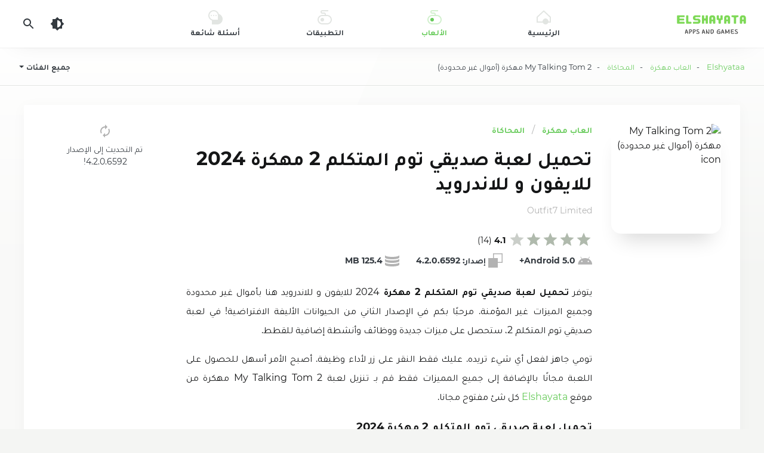

--- FILE ---
content_type: text/html; charset=UTF-8
request_url: https://elshayata.com/my-talking-tom-2/
body_size: 25294
content:
<!DOCTYPE html>
<html dir="rtl" lang="ar" id="html" class="ap-open hfix tb_on" prefix="og: https://ogp.me/ns#">
<head>
	<meta charset="UTF-8">
	<meta name="HandheldFriendly" content="true">
	<meta name="viewport" content="initial-scale=1.0, maximum-scale=5.0, width=device-width">
    <meta name='robots' content='index, follow, max-image-preview:large, max-snippet:-1, max-video-preview:-1' />
	<style>img:is([sizes="auto" i], [sizes^="auto," i]) { contain-intrinsic-size: 3000px 1500px }</style>
	
	<!-- This site is optimized with the Yoast SEO plugin v25.7 - https://yoast.com/wordpress/plugins/seo/ -->
	<title>تحميل لعبة صديقي توم المتكلم 2 مهكرة 2024 للايفون و للاندرويد</title>
	<meta name="description" content="يتوفر تحميل لعبة صديقي توم المتكلم 2 مهكرة 2024 للايفون و للاندرويد هنا بأموال غير محدودة وجميع الميزات غير المؤمنة." />
	<link rel="canonical" href="https://elshayata.com/my-talking-tom-2/" />
	<meta property="og:locale" content="ar_AR" />
	<meta property="og:type" content="article" />
	<meta property="og:title" content="تحميل لعبة صديقي توم المتكلم 2 مهكرة 2024 للايفون و للاندرويد" />
	<meta property="og:description" content="يتوفر تحميل لعبة صديقي توم المتكلم 2 مهكرة 2024 للايفون و للاندرويد هنا بأموال غير محدودة وجميع الميزات غير المؤمنة." />
	<meta property="og:url" content="https://elshayata.com/my-talking-tom-2/" />
	<meta property="og:site_name" content="Elshyataa" />
	<meta property="article:published_time" content="2023-01-20T00:07:10+00:00" />
	<meta name="author" content="elshyataa" />
	<meta name="twitter:card" content="summary_large_image" />
	<meta name="twitter:label1" content="كُتب بواسطة" />
	<meta name="twitter:data1" content="elshyataa" />
	<meta name="twitter:label2" content="وقت القراءة المُقدّر" />
	<meta name="twitter:data2" content="9 دقائق" />
	<!-- / Yoast SEO plugin. -->


<link rel='dns-prefetch' href='//ajax.googleapis.com' />
<link rel='dns-prefetch' href='//cdnjs.cloudflare.com' />
<script>
window._wpemojiSettings = {"baseUrl":"https:\/\/s.w.org\/images\/core\/emoji\/16.0.1\/72x72\/","ext":".png","svgUrl":"https:\/\/s.w.org\/images\/core\/emoji\/16.0.1\/svg\/","svgExt":".svg","source":{"concatemoji":"https:\/\/elshayata.com\/wp-includes\/js\/wp-emoji-release.min.js?ver=6.8.3"}};
/*! This file is auto-generated */
!function(s,n){var o,i,e;function c(e){try{var t={supportTests:e,timestamp:(new Date).valueOf()};sessionStorage.setItem(o,JSON.stringify(t))}catch(e){}}function p(e,t,n){e.clearRect(0,0,e.canvas.width,e.canvas.height),e.fillText(t,0,0);var t=new Uint32Array(e.getImageData(0,0,e.canvas.width,e.canvas.height).data),a=(e.clearRect(0,0,e.canvas.width,e.canvas.height),e.fillText(n,0,0),new Uint32Array(e.getImageData(0,0,e.canvas.width,e.canvas.height).data));return t.every(function(e,t){return e===a[t]})}function u(e,t){e.clearRect(0,0,e.canvas.width,e.canvas.height),e.fillText(t,0,0);for(var n=e.getImageData(16,16,1,1),a=0;a<n.data.length;a++)if(0!==n.data[a])return!1;return!0}function f(e,t,n,a){switch(t){case"flag":return n(e,"\ud83c\udff3\ufe0f\u200d\u26a7\ufe0f","\ud83c\udff3\ufe0f\u200b\u26a7\ufe0f")?!1:!n(e,"\ud83c\udde8\ud83c\uddf6","\ud83c\udde8\u200b\ud83c\uddf6")&&!n(e,"\ud83c\udff4\udb40\udc67\udb40\udc62\udb40\udc65\udb40\udc6e\udb40\udc67\udb40\udc7f","\ud83c\udff4\u200b\udb40\udc67\u200b\udb40\udc62\u200b\udb40\udc65\u200b\udb40\udc6e\u200b\udb40\udc67\u200b\udb40\udc7f");case"emoji":return!a(e,"\ud83e\udedf")}return!1}function g(e,t,n,a){var r="undefined"!=typeof WorkerGlobalScope&&self instanceof WorkerGlobalScope?new OffscreenCanvas(300,150):s.createElement("canvas"),o=r.getContext("2d",{willReadFrequently:!0}),i=(o.textBaseline="top",o.font="600 32px Arial",{});return e.forEach(function(e){i[e]=t(o,e,n,a)}),i}function t(e){var t=s.createElement("script");t.src=e,t.defer=!0,s.head.appendChild(t)}"undefined"!=typeof Promise&&(o="wpEmojiSettingsSupports",i=["flag","emoji"],n.supports={everything:!0,everythingExceptFlag:!0},e=new Promise(function(e){s.addEventListener("DOMContentLoaded",e,{once:!0})}),new Promise(function(t){var n=function(){try{var e=JSON.parse(sessionStorage.getItem(o));if("object"==typeof e&&"number"==typeof e.timestamp&&(new Date).valueOf()<e.timestamp+604800&&"object"==typeof e.supportTests)return e.supportTests}catch(e){}return null}();if(!n){if("undefined"!=typeof Worker&&"undefined"!=typeof OffscreenCanvas&&"undefined"!=typeof URL&&URL.createObjectURL&&"undefined"!=typeof Blob)try{var e="postMessage("+g.toString()+"("+[JSON.stringify(i),f.toString(),p.toString(),u.toString()].join(",")+"));",a=new Blob([e],{type:"text/javascript"}),r=new Worker(URL.createObjectURL(a),{name:"wpTestEmojiSupports"});return void(r.onmessage=function(e){c(n=e.data),r.terminate(),t(n)})}catch(e){}c(n=g(i,f,p,u))}t(n)}).then(function(e){for(var t in e)n.supports[t]=e[t],n.supports.everything=n.supports.everything&&n.supports[t],"flag"!==t&&(n.supports.everythingExceptFlag=n.supports.everythingExceptFlag&&n.supports[t]);n.supports.everythingExceptFlag=n.supports.everythingExceptFlag&&!n.supports.flag,n.DOMReady=!1,n.readyCallback=function(){n.DOMReady=!0}}).then(function(){return e}).then(function(){var e;n.supports.everything||(n.readyCallback(),(e=n.source||{}).concatemoji?t(e.concatemoji):e.wpemoji&&e.twemoji&&(t(e.twemoji),t(e.wpemoji)))}))}((window,document),window._wpemojiSettings);
</script>

<style id='wp-emoji-styles-inline-css'>

	img.wp-smiley, img.emoji {
		display: inline !important;
		border: none !important;
		box-shadow: none !important;
		height: 1em !important;
		width: 1em !important;
		margin: 0 0.07em !important;
		vertical-align: -0.1em !important;
		background: none !important;
		padding: 0 !important;
	}
</style>
<link rel='stylesheet' id='wp-block-library-rtl-css' href='https://elshayata.com/wp-includes/css/dist/block-library/style-rtl.min.css?ver=6.8.3' media='all' />
<style id='classic-theme-styles-inline-css'>
/*! This file is auto-generated */
.wp-block-button__link{color:#fff;background-color:#32373c;border-radius:9999px;box-shadow:none;text-decoration:none;padding:calc(.667em + 2px) calc(1.333em + 2px);font-size:1.125em}.wp-block-file__button{background:#32373c;color:#fff;text-decoration:none}
</style>
<style id='global-styles-inline-css'>
:root{--wp--preset--aspect-ratio--square: 1;--wp--preset--aspect-ratio--4-3: 4/3;--wp--preset--aspect-ratio--3-4: 3/4;--wp--preset--aspect-ratio--3-2: 3/2;--wp--preset--aspect-ratio--2-3: 2/3;--wp--preset--aspect-ratio--16-9: 16/9;--wp--preset--aspect-ratio--9-16: 9/16;--wp--preset--color--black: #000000;--wp--preset--color--cyan-bluish-gray: #abb8c3;--wp--preset--color--white: #ffffff;--wp--preset--color--pale-pink: #f78da7;--wp--preset--color--vivid-red: #cf2e2e;--wp--preset--color--luminous-vivid-orange: #ff6900;--wp--preset--color--luminous-vivid-amber: #fcb900;--wp--preset--color--light-green-cyan: #7bdcb5;--wp--preset--color--vivid-green-cyan: #00d084;--wp--preset--color--pale-cyan-blue: #8ed1fc;--wp--preset--color--vivid-cyan-blue: #0693e3;--wp--preset--color--vivid-purple: #9b51e0;--wp--preset--gradient--vivid-cyan-blue-to-vivid-purple: linear-gradient(135deg,rgba(6,147,227,1) 0%,rgb(155,81,224) 100%);--wp--preset--gradient--light-green-cyan-to-vivid-green-cyan: linear-gradient(135deg,rgb(122,220,180) 0%,rgb(0,208,130) 100%);--wp--preset--gradient--luminous-vivid-amber-to-luminous-vivid-orange: linear-gradient(135deg,rgba(252,185,0,1) 0%,rgba(255,105,0,1) 100%);--wp--preset--gradient--luminous-vivid-orange-to-vivid-red: linear-gradient(135deg,rgba(255,105,0,1) 0%,rgb(207,46,46) 100%);--wp--preset--gradient--very-light-gray-to-cyan-bluish-gray: linear-gradient(135deg,rgb(238,238,238) 0%,rgb(169,184,195) 100%);--wp--preset--gradient--cool-to-warm-spectrum: linear-gradient(135deg,rgb(74,234,220) 0%,rgb(151,120,209) 20%,rgb(207,42,186) 40%,rgb(238,44,130) 60%,rgb(251,105,98) 80%,rgb(254,248,76) 100%);--wp--preset--gradient--blush-light-purple: linear-gradient(135deg,rgb(255,206,236) 0%,rgb(152,150,240) 100%);--wp--preset--gradient--blush-bordeaux: linear-gradient(135deg,rgb(254,205,165) 0%,rgb(254,45,45) 50%,rgb(107,0,62) 100%);--wp--preset--gradient--luminous-dusk: linear-gradient(135deg,rgb(255,203,112) 0%,rgb(199,81,192) 50%,rgb(65,88,208) 100%);--wp--preset--gradient--pale-ocean: linear-gradient(135deg,rgb(255,245,203) 0%,rgb(182,227,212) 50%,rgb(51,167,181) 100%);--wp--preset--gradient--electric-grass: linear-gradient(135deg,rgb(202,248,128) 0%,rgb(113,206,126) 100%);--wp--preset--gradient--midnight: linear-gradient(135deg,rgb(2,3,129) 0%,rgb(40,116,252) 100%);--wp--preset--font-size--small: 13px;--wp--preset--font-size--medium: 20px;--wp--preset--font-size--large: 36px;--wp--preset--font-size--x-large: 42px;--wp--preset--spacing--20: 0.44rem;--wp--preset--spacing--30: 0.67rem;--wp--preset--spacing--40: 1rem;--wp--preset--spacing--50: 1.5rem;--wp--preset--spacing--60: 2.25rem;--wp--preset--spacing--70: 3.38rem;--wp--preset--spacing--80: 5.06rem;--wp--preset--shadow--natural: 6px 6px 9px rgba(0, 0, 0, 0.2);--wp--preset--shadow--deep: 12px 12px 50px rgba(0, 0, 0, 0.4);--wp--preset--shadow--sharp: 6px 6px 0px rgba(0, 0, 0, 0.2);--wp--preset--shadow--outlined: 6px 6px 0px -3px rgba(255, 255, 255, 1), 6px 6px rgba(0, 0, 0, 1);--wp--preset--shadow--crisp: 6px 6px 0px rgba(0, 0, 0, 1);}:where(.is-layout-flex){gap: 0.5em;}:where(.is-layout-grid){gap: 0.5em;}body .is-layout-flex{display: flex;}.is-layout-flex{flex-wrap: wrap;align-items: center;}.is-layout-flex > :is(*, div){margin: 0;}body .is-layout-grid{display: grid;}.is-layout-grid > :is(*, div){margin: 0;}:where(.wp-block-columns.is-layout-flex){gap: 2em;}:where(.wp-block-columns.is-layout-grid){gap: 2em;}:where(.wp-block-post-template.is-layout-flex){gap: 1.25em;}:where(.wp-block-post-template.is-layout-grid){gap: 1.25em;}.has-black-color{color: var(--wp--preset--color--black) !important;}.has-cyan-bluish-gray-color{color: var(--wp--preset--color--cyan-bluish-gray) !important;}.has-white-color{color: var(--wp--preset--color--white) !important;}.has-pale-pink-color{color: var(--wp--preset--color--pale-pink) !important;}.has-vivid-red-color{color: var(--wp--preset--color--vivid-red) !important;}.has-luminous-vivid-orange-color{color: var(--wp--preset--color--luminous-vivid-orange) !important;}.has-luminous-vivid-amber-color{color: var(--wp--preset--color--luminous-vivid-amber) !important;}.has-light-green-cyan-color{color: var(--wp--preset--color--light-green-cyan) !important;}.has-vivid-green-cyan-color{color: var(--wp--preset--color--vivid-green-cyan) !important;}.has-pale-cyan-blue-color{color: var(--wp--preset--color--pale-cyan-blue) !important;}.has-vivid-cyan-blue-color{color: var(--wp--preset--color--vivid-cyan-blue) !important;}.has-vivid-purple-color{color: var(--wp--preset--color--vivid-purple) !important;}.has-black-background-color{background-color: var(--wp--preset--color--black) !important;}.has-cyan-bluish-gray-background-color{background-color: var(--wp--preset--color--cyan-bluish-gray) !important;}.has-white-background-color{background-color: var(--wp--preset--color--white) !important;}.has-pale-pink-background-color{background-color: var(--wp--preset--color--pale-pink) !important;}.has-vivid-red-background-color{background-color: var(--wp--preset--color--vivid-red) !important;}.has-luminous-vivid-orange-background-color{background-color: var(--wp--preset--color--luminous-vivid-orange) !important;}.has-luminous-vivid-amber-background-color{background-color: var(--wp--preset--color--luminous-vivid-amber) !important;}.has-light-green-cyan-background-color{background-color: var(--wp--preset--color--light-green-cyan) !important;}.has-vivid-green-cyan-background-color{background-color: var(--wp--preset--color--vivid-green-cyan) !important;}.has-pale-cyan-blue-background-color{background-color: var(--wp--preset--color--pale-cyan-blue) !important;}.has-vivid-cyan-blue-background-color{background-color: var(--wp--preset--color--vivid-cyan-blue) !important;}.has-vivid-purple-background-color{background-color: var(--wp--preset--color--vivid-purple) !important;}.has-black-border-color{border-color: var(--wp--preset--color--black) !important;}.has-cyan-bluish-gray-border-color{border-color: var(--wp--preset--color--cyan-bluish-gray) !important;}.has-white-border-color{border-color: var(--wp--preset--color--white) !important;}.has-pale-pink-border-color{border-color: var(--wp--preset--color--pale-pink) !important;}.has-vivid-red-border-color{border-color: var(--wp--preset--color--vivid-red) !important;}.has-luminous-vivid-orange-border-color{border-color: var(--wp--preset--color--luminous-vivid-orange) !important;}.has-luminous-vivid-amber-border-color{border-color: var(--wp--preset--color--luminous-vivid-amber) !important;}.has-light-green-cyan-border-color{border-color: var(--wp--preset--color--light-green-cyan) !important;}.has-vivid-green-cyan-border-color{border-color: var(--wp--preset--color--vivid-green-cyan) !important;}.has-pale-cyan-blue-border-color{border-color: var(--wp--preset--color--pale-cyan-blue) !important;}.has-vivid-cyan-blue-border-color{border-color: var(--wp--preset--color--vivid-cyan-blue) !important;}.has-vivid-purple-border-color{border-color: var(--wp--preset--color--vivid-purple) !important;}.has-vivid-cyan-blue-to-vivid-purple-gradient-background{background: var(--wp--preset--gradient--vivid-cyan-blue-to-vivid-purple) !important;}.has-light-green-cyan-to-vivid-green-cyan-gradient-background{background: var(--wp--preset--gradient--light-green-cyan-to-vivid-green-cyan) !important;}.has-luminous-vivid-amber-to-luminous-vivid-orange-gradient-background{background: var(--wp--preset--gradient--luminous-vivid-amber-to-luminous-vivid-orange) !important;}.has-luminous-vivid-orange-to-vivid-red-gradient-background{background: var(--wp--preset--gradient--luminous-vivid-orange-to-vivid-red) !important;}.has-very-light-gray-to-cyan-bluish-gray-gradient-background{background: var(--wp--preset--gradient--very-light-gray-to-cyan-bluish-gray) !important;}.has-cool-to-warm-spectrum-gradient-background{background: var(--wp--preset--gradient--cool-to-warm-spectrum) !important;}.has-blush-light-purple-gradient-background{background: var(--wp--preset--gradient--blush-light-purple) !important;}.has-blush-bordeaux-gradient-background{background: var(--wp--preset--gradient--blush-bordeaux) !important;}.has-luminous-dusk-gradient-background{background: var(--wp--preset--gradient--luminous-dusk) !important;}.has-pale-ocean-gradient-background{background: var(--wp--preset--gradient--pale-ocean) !important;}.has-electric-grass-gradient-background{background: var(--wp--preset--gradient--electric-grass) !important;}.has-midnight-gradient-background{background: var(--wp--preset--gradient--midnight) !important;}.has-small-font-size{font-size: var(--wp--preset--font-size--small) !important;}.has-medium-font-size{font-size: var(--wp--preset--font-size--medium) !important;}.has-large-font-size{font-size: var(--wp--preset--font-size--large) !important;}.has-x-large-font-size{font-size: var(--wp--preset--font-size--x-large) !important;}
:where(.wp-block-post-template.is-layout-flex){gap: 1.25em;}:where(.wp-block-post-template.is-layout-grid){gap: 1.25em;}
:where(.wp-block-columns.is-layout-flex){gap: 2em;}:where(.wp-block-columns.is-layout-grid){gap: 2em;}
:root :where(.wp-block-pullquote){font-size: 1.5em;line-height: 1.6;}
</style>
<link rel='stylesheet' id='an1-style-css' href='https://elshayata.com/wp-content/themes/an1-arabic/assets/css/style.min.css?ver=3.0' media='all' />
<link rel="icon" href="https://elshayata.com/wp-content/uploads/2025/01/cropped-favicon-150x150.png" sizes="32x32" />
<link rel="icon" href="https://elshayata.com/wp-content/uploads/2025/01/cropped-favicon-300x300.png" sizes="192x192" />
<link rel="apple-touch-icon" href="https://elshayata.com/wp-content/uploads/2025/01/cropped-favicon-300x300.png" />
<meta name="msapplication-TileImage" content="https://elshayata.com/wp-content/uploads/2025/01/cropped-favicon-300x300.png" />
<style id="kirki-inline-styles"></style>		<script type="application/ld+json">
	{
      "@context": "https://schema.org",
      "@type": "WebSite",
      "url": "https://elshayata.com",
      "potentialAction": {
        "@type": "SearchAction",
        "target": {
          "@type": "EntryPoint",
          "urlTemplate": "https://elshayata.com/?s={search_term_string}"
        },
		"query-input": "required name=search_term_string"
      }
    }
    </script>
	</head>
   <body class="">
				<div class="header">
   <header>
      <div class="logo">
         <a href="/" title="Elshyataa">
         <img src="https://elshayata.com/wp-content/uploads/2024/12/Elshayata-1.svg" width="128" height="64">
            <span class="vhide">Elshyataa</span> 
         </a>
      </div>
      <button class="head_menu_btn d-block d-lg-none" type="button" aria-label="Menu"><span class="butterbrod"><i></i><i></i><i></i></span></button> 
      <div class="hmenu">
         <button class="btn-close hmenu_close d-block d-lg-none" type="button">
            <svg class="i__close">
               <use xlink:href="#i__close"></use>
            </svg>
         </button>
         <div class="head_menu">
            <ul class="head_menu_f">
               <li >
                  <a class="xsmf fbold" href="/">
                     <i>
                        <svg xmlns="http://www.w3.org/2000/svg" viewBox="0 0 24 24">
                           <rect fill="none" width="24" height="24"></rect>
                           <path fill="currentColor" class="icon_lightcolor" d="M12,2.8L2,12.2V19h20v-6.8L12,2.8 M12,0.1l12,11.2V21H0v-9.7L12,0.1z"></path>
                           <circle fill="currentColor" cx="15" cy="19" r="5"></circle>
                        </svg>
                     </i>
                     <span>الرئيسية</span> 
                  </a>
               </li>
               <li class="active">
                  <a class="xsmf fbold" href="https://elshayata.com/category/games/">
                     <i>
                        <svg xmlns="http://www.w3.org/2000/svg" viewBox="0 0 24 24"><rect fill="none" width="24" height="24"></rect><circle fill="currentColor" cx="8" cy="16" r="3"></circle><path fill="currentColor" class="icon_lightcolor" d="M16,8h-2V7c0-1.7-1.3-3-3-3H8C7.4,4,7,3.6,7,3s0.4-1,1-1h10V0H8C6.3,0,5,1.3,5,3s1.3,3,3,3h3c0.6,0,1,0.4,1,1v1H8c-4.4,0-8,3.6-8,8s3.6,8,8,8h8c4.4,0,8-3.6,8-8S20.4,8,16,8z M16,22H8c-3.3,0-6-2.7-6-6s2.7-6,6-6h8c3.3,0,6,2.7,6,6S19.3,22,16,22z"></path></svg>                     </i>
                     <span>الألعاب</span> 
                  </a>
                  <div class="submenu submenu_1">
					  <button class="toggle_submenu muted" type="button"><svg class="i__arrowright"><use xlink:href="#i__arrowright"></use></svg></button>
                     <ul>
                        <li class="d-lg-none"><a class="fbold" href="">جميع تصنيفات الألعاب </a></li>
						 <li><a href="https://elshayata.com/category/games/arcade/"><span>اركيد (16)</span></a></li><li><a href="https://elshayata.com/category/games/strategy/"><span>استراتيجية (31)</span></a></li><li><a href="https://elshayata.com/category/games/action/"><span>الأكشن (60)</span></a></li><li><a href="https://elshayata.com/category/games/puzzle/"><span>الألغاز (16)</span></a></li><li><a href="https://elshayata.com/category/games/sports/"><span>الرياضة (26)</span></a></li><li><a href="https://elshayata.com/category/games/racing/"><span>السباق (32)</span></a></li><li><a href="https://elshayata.com/category/games/musical/"><span>العاب موسيقى (2)</span></a></li><li><a href="https://elshayata.com/category/games/simulation/"><span>المحاكاة (60)</span></a></li><li><a href="https://elshayata.com/category/games/adventure/"><span>المغامرة (40)</span></a></li><li><a href="https://elshayata.com/category/games/educational/"><span>تعليمية (1)</span></a></li><li><a href="https://elshayata.com/category/games/role-playing/"><span>تقمص الأدوار (8)</span></a></li><li><a href="https://elshayata.com/category/games/casual/"><span>كاجوال (3)</span></a></li>                     </ul>
                  </div>
               </li>
               <li >
                  <a class="xsmf fbold" href="https://elshayata.com/category/apps/">
                     <i>
                        <svg xmlns="http://www.w3.org/2000/svg" viewBox="0 0 24 24"><rect fill="none" width="24" height="24"></rect><circle fill="currentColor" cx="8" cy="16" r="3"></circle><path fill="currentColor" class="icon_lightcolor" d="M16,8h-2V7c0-1.7-1.3-3-3-3H8C7.4,4,7,3.6,7,3s0.4-1,1-1h10V0H8C6.3,0,5,1.3,5,3s1.3,3,3,3h3c0.6,0,1,0.4,1,1v1H8c-4.4,0-8,3.6-8,8s3.6,8,8,8h8c4.4,0,8-3.6,8-8S20.4,8,16,8z M16,22H8c-3.3,0-6-2.7-6-6s2.7-6,6-6h8c3.3,0,6,2.7,6,6S19.3,22,16,22z"></path></svg>                     </i>
                     <span>التطبيقات</span> 
                  </a>
                  <div class="submenu submenu_2">
					  <button class="toggle_submenu muted" type="button"><svg class="i__arrowright"><use xlink:href="#i__arrowright"></use></svg></button>
                     <ul>
                        <li class="d-lg-none"><a class="fbold" href="https://elshayata.com/category/apps/">جميع تصنيفات التطبيقات </a></li>
						 <li><a href="https://elshayata.com/category/apps/personalization/"><span>إضفاء الطابع الشخصي (1)</span></a></li><li><a href="https://elshayata.com/category/apps/tools/"><span>الأدوات (20)</span></a></li><li><a href="https://elshayata.com/category/apps/entertainment/"><span>الترفيه (26)</span></a></li><li><a href="https://elshayata.com/category/apps/photography/"><span>التصوير (8)</span></a></li><li><a href="https://elshayata.com/category/apps/education/"><span>التعلم (1)</span></a></li><li><a href="https://elshayata.com/category/apps/communication/"><span>التواصل (16)</span></a></li><li><a href="https://elshayata.com/category/apps/music-audio/"><span>الموسيقى والصوت (7)</span></a></li><li><a href="https://elshayata.com/category/apps/video-editing/"><span>تحرير الفيديو (19)</span></a></li><li><a href="https://elshayata.com/category/apps/art-design/"><span>تصميم (1)</span></a></li>                     </ul>
                  </div>
               </li>
               <li >
                  <a class="xsmf fbold" href="https://elshayata.com/faqs/">
                     <i>
                        <svg xmlns="http://www.w3.org/2000/svg" viewBox="0 0 24 24">
<rect y="0" width="24" height="24" fill="none"></rect>
<circle fill="currentColor" cx="5" cy="9" r="1"></circle>
<circle fill="currentColor" cx="9" cy="9" r="1"></circle>
<circle fill="currentColor" cx="13" cy="9" r="1"></circle>
<path fill="currentColor" class="icon_lightcolor" d="M17.6,6.4C16.5,2.7,13.1,0,9,0C4,0,0,4,0,9c0,3.9,2.5,7.2,6,8.5V24h9c5,0,9-4,9-9C24,11,21.4,7.5,17.6,6.4zM16,16H9c-3.9,0-7-3.1-7-7s3.1-7,7-7s7,3.1,7,7V16z"></path>
</svg>                     </i>
                     <span>أسئلة شائعة</span> 
                  </a>
               </li>
            </ul>
		  <ul class="head_menu_s d-lg-none">
				 
			  			  <li><a href="https://elshayata.com/about-us/">من نحن</a></li>
			   
			  			  <li><a href="https://elshayata.com/privacy-policy/">سياسة الخصوصية</a></li>
			   
			  			  <li><a href="https://elshayata.com/contact-us/">اتصل بنا</a></li>
			  			  		  </ul>
            <div class="head_menu_s_foot d-lg-none">
         <div class="social" title="Read Us">
            <a class="soc_tg" href="" rel="noopener nofollow" target="_blank">
               <svg class="i__tg" width="32" height="32">
                  <use xlink:href="#i__tg"></use>
               </svg>
            </a>
            <a class="soc_fb" href="" rel="noopener nofollow" target="_blank">
               <svg class="i__fb" width="32" height="32">
                  <use xlink:href="#i__fb"></use>
               </svg>
            </a>
            <a class="soc_yt" href="" rel="noopener nofollow" target="_blank">
               <svg class="i__yt" width="32" height="32">
                  <use xlink:href="#i__yt"></use>
               </svg>
            </a>
         </div>
            </div>
         </div>
      </div>
      <div class="tools">
         <button id="darkmod_btn" class="darkmod_btn tool-btn" aria-label="Dark Theme">
            <svg width="24" height="24">
               <use xlink:href="#i__darkmod"></use>
            </svg>
         </button>
         <button id="qsearch_btn" class="qsearch tool-btn" data-target="qsearch_modal" aria-label="Search">
            <svg width="24" height="24">
               <use xlink:href="#i__search"></use>
            </svg>
         </button>
      </div>
   </header>
</div>
<script>const g = i => document.getElementById(i), classes=g('html').classList, cl="darkmod"; const setTheme = (theme, force=false) => { if (force === false && localStorage.getItem("theme-ttl") > Date.now()) return; switch(theme) { case 'light': localStorage.setItem("theme", 'light'); localStorage.setItem("theme-ttl", Date.now() + 86400000); classes.remove(cl); break; case 'dark': localStorage.setItem("theme", 'dark'); localStorage.setItem("theme-ttl", Date.now() + 86400000); classes.add(cl); break; } }; if (window.matchMedia && window.matchMedia('(prefers-color-scheme: dark)').matches) { setTheme('dark'); } else { setTheme('light'); } if (window.matchMedia) { window.matchMedia('(prefers-color-scheme: dark)').addEventListener('change', event => { setTheme(event.matches ? "dark" : "light", true); }); } if (localStorage.getItem("theme-ttl") > Date.now()) classes.toggle(cl, localStorage.getItem("theme") === 'dark'); g("darkmod_btn").addEventListener("click", function(e) { e.preventDefault(); if (classes.contains(cl)) { setTheme('light', true); } else { setTheme('dark', true); } });</script><div class="toolbar tb_showfull">
  <div class="toolbar_left">
    <button id="catmenu_btn" class="btn btn-sm catsmenu_btn xsmf" data-target="catmenu_modal" type="button"><span
        class="uppercase fbold">جميع الفئات</span><i class="arrow_drop"></i>
    </button>
  </div>
  <div class="breadcrumbs xsmf">
    <div id="dle-speedbar">
      <span itemscope="" itemtype="https://schema.org/BreadcrumbList"><span itemprop="itemListElement" itemscope="" itemtype="https://schema.org/ListItem"><meta itemprop="position" content="1"><a href="https://elshayata.com" itemprop="item"><span itemprop="name">Elshyataa</span></a></span> &nbsp;&nbsp;&nbsp;-&nbsp;&nbsp;&nbsp;<span itemprop="itemListElement" itemscope="" itemtype="https://schema.org/ListItem"><meta itemprop="position" content="2"><a href="https://elshayata.com/category/games/" itemprop="item"><span itemprop="name">العاب مهكرة</span></a></span> &nbsp;&nbsp;&nbsp;-&nbsp;&nbsp;&nbsp;<span itemprop="itemListElement" itemscope="" itemtype="https://schema.org/ListItem"><meta itemprop="position" content="3"><a href="https://elshayata.com/category/games/simulation/" itemprop="item"><span itemprop="name">المحاكاة</span></a></span> &nbsp;&nbsp;&nbsp;-&nbsp;&nbsp;&nbsp;My Talking Tom 2 مهكرة (أموال غير محدودة)</span>    </div>
  </div>
</div>
<div class="modal modal_menu" id="catmenu_modal">
  <div class="modal_content">
    <button class="btn-close modal_close" type="button">
      <svg class="i__close">
        <use xlink:href="#i__close"></use>
      </svg>
    </button>
    <div class="modal_wrap">
            <ul class="modal_catmenu">
        <li>
          <a href="https://elshayata.com/category/games/">All Categories</a>
        </li>
        		  <li>
			  <a href="https://elshayata.com/category/games/arcade/" class="">
				  <span>اركيد (16)</span></a></li>
		  		  <li>
			  <a href="https://elshayata.com/category/games/strategy/" class="">
				  <span>استراتيجية (31)</span></a></li>
		  		  <li>
			  <a href="https://elshayata.com/category/games/action/" class="">
				  <span>الأكشن (60)</span></a></li>
		  		  <li>
			  <a href="https://elshayata.com/category/games/puzzle/" class="">
				  <span>الألغاز (16)</span></a></li>
		  		  <li>
			  <a href="https://elshayata.com/category/games/sports/" class="">
				  <span>الرياضة (26)</span></a></li>
		  		  <li>
			  <a href="https://elshayata.com/category/games/racing/" class="">
				  <span>السباق (32)</span></a></li>
		  		  <li>
			  <a href="https://elshayata.com/category/games/musical/" class="">
				  <span>العاب موسيقى (2)</span></a></li>
		  		  <li>
			  <a href="https://elshayata.com/category/games/simulation/" class="">
				  <span>المحاكاة (60)</span></a></li>
		  		  <li>
			  <a href="https://elshayata.com/category/games/adventure/" class="">
				  <span>المغامرة (40)</span></a></li>
		  		  <li>
			  <a href="https://elshayata.com/category/games/educational/" class="">
				  <span>تعليمية (1)</span></a></li>
		  		  <li>
			  <a href="https://elshayata.com/category/games/role-playing/" class="">
				  <span>تقمص الأدوار (8)</span></a></li>
		  		  <li>
			  <a href="https://elshayata.com/category/games/casual/" class="">
				  <span>كاجوال (3)</span></a></li>
		        </ul>
          </div>
  </div>
</div><div class="page">
  <div class="wrp">
    <div class="content">
      <article class="app_view ignore-select" itemscope="" itemtype="https://schema.org/MobileApplication">
        <div class="app_view_wrp">
          <div class="app_view_pad">
            <ul class="catbar">
              <li><a href="https://elshayata.com/category/games/"><link itemprop="applicationCategory" href="https://schema.org/GameApplication">العاب مهكرة</link></a></li><li><a href="https://elshayata.com/category/games/simulation/"><span itemprop="applicationSubCategory">المحاكاة</span></a></li>            </ul>
            <h1 class="title xxlgf" itemprop="name">
              تحميل لعبة صديقي توم المتكلم 2 مهكرة 2024 للايفون و للاندرويد            </h1>
            <meta itemprop="name" content="تحميل لعبة صديقي توم المتكلم 2 مهكرة 2024 للايفون و للاندرويد">
            <div class="app_view-first">
              <figure class="img"><img itemdrop="image" src=""
                  alt="My Talking Tom 2 مهكرة (أموال غير محدودة) icon" loading="lazy"></figure>
              <div class="cont inline">
                <ul class="spec smf">
                  <li>
                    <i class="spec_icon muted">
                      <svg class="i__duocheck">
                        <use xlink:href="#i__duocheck"></use>
                      </svg>
                    </i>
                    <span itemprop="operatingSystem">
                      5.0 Android+
                    </span>
                  </li>
                  <li>
                    <i class="spec_icon muted">
                      <svg class="i__version">
                        <use xlink:href="#i__version"></use>
                      </svg>
                    </i>
                    إصدار: <span itemprop="softwareVersion">
                      4.2.0.6592                    </span>
                  </li>
                  <li>
                    <i class="spec_icon muted">
                      <svg class="i__size">
                        <use xlink:href="#i__size"></use>
                      </svg>
                    </i>
                    <span itemprop="fileSize">
                      125.4 MB                    </span>
                  </li>
                </ul>
                <div class="spec_addon">
                  <p class="smf d-none d-md-block">
                    <i class="muted">
                      <svg class="i__reload" style="width: 24px; height: 24px;">
                        <use xlink:href="#i__reload"></use>
                      </svg>
                    </i>
                    تم التحديث إلى الإصدار
                    4.2.0.6592!
                  </p>
                </div>
              </div>
            </div>
            <div class="developer smf muted" itemprop="author" itemscope="" itemtype="http://schema.org/Organization">
              <span itemprop="name">
                Outfit7 Limited              </span> </div>
            <div class="description">
              <div id="spoiler" class="spoiler " itemprop="description">
                
<p>يتوفر <strong>تحميل لعبة صديقي توم المتكلم 2 مهكرة</strong> 2024 للايفون و للاندرويد هنا بأموال غير محدودة وجميع الميزات غير المؤمنة. مرحبًا بكم في الإصدار الثاني من الحيوانات الأليفة الافتراضية! في لعبة صديقي توم المتكلم 2، ستحصل على ميزات جديدة ووظائف وأنشطة إضافية للقطط. </p>



<p>تومي جاهز لفعل أي شيء تريده. عليك فقط النقر على زر لأداء وظيفة. أصبح الأمر أسهل للحصول على اللعبة مجانًا بالإضافة إلى جميع المميزات فقط قم بـ تنزيل لعبة My Talking Tom 2 مهكرة من موقع <a href="https://elshayata.com/">Elshayata </a>كل شئ مفتوح مجانا.</p>



<h2 class="wp-block-heading">تحميل لعبة صديقي توم المتكلم 2 مهكرة 2024</h2>



<p>في هذا الإصدار الثاني من My Talking Tom، عملت الشركة النامية بجد لجعلها أكثر شهرة وكمالًا. من خلال الانغماس في الصفات الجميلة والوظائف الجديدة، حصلت هذه اللعبة أخيرًا على تصنيف عالٍ في متجر <a href="https://play.google.com/store/apps/details?id=com.outfit7.mytalkingtom2&amp;hl=ar&amp;gl=US">Google Play</a> في غضون شهرين إلى ثلاثة أشهر.</p>



<p>واليوم، أصبحت لعبة صديقي توم المتكلم 2 مشهورة مع أكثر من 100 مليون تنزيل. وهي شهرة مذهلة للغاية. الآن دعنا نتحرك معنا لنعرف طريقة اللعب الخاصة بلعبة صديقي توم المتكلم 2 أدناه.</p>



<h2 class="wp-block-heading">طريقة لعب صديقي توم المتكلم 2 مهكرة</h2>



<p>كما نعلم جميعًا، إنها لعبة حيوانات أليفة افتراضية ستتعامل فيها مع توم. لكن الغرض الرئيسي من الكشف عن طريقة لعبها هو وصف الميزات الجميلة التي تمت إضافتها الآن في الإصدار الثاني من هذه اللعبة. يجد المطور صعوبة في جعله أكثر مثالية بدلاً من الإصدار القديم الخاص بي صديقي توم المتكلم.</p>



<p>في هذا الإصدار الأخير، سوف تكون قادرًا على تعلم مهارات جديدة لجعل بطنك أكثر نشاطًا ووظيفة. يمكنك حتى تذوق الوجبات الخفيفة لملء تومي. هناك أيضًا خيار للتنظيف والاستحمام وخيار المرحاض وغير ذلك الكثير.</p>



<p>سوف تمنحك My Talking Tom 2 مهكرة أيضًا جمع ملابس جديدة وأثاث جديد وذكريات خاصة. باختصار، يمكننا القول أن تحميل لعبة صديقي توم المتكلم 2 مهكرة من ميديا فاير 2024 جلب الكثير من الأنشطة الجديدة المثيرة للاهتمام والتي ستدهشك تمامًا في كل موقف.</p>



<h2 class="wp-block-heading">أهم ميزات My Talking Tom 2 مهكرة</h2>



<p>لسهولة العميل، نصف دائمًا جميع الميزات الرئيسية لكل لعبة بالتفصيل الكامل. لأن هذه التفاصيل تساعد مستخدمينا في الحصول على نظرة عامة واضحة عن تلك اللعبة. إذن، إليك التفاصيل الكاملة أدناه حول جميع الميزات الرئيسية لـ صديقي توم المتكلم 2 مهكرة. من خلال قراءتها بالتفصيل، يمكنك أن تبدأ حياتك المهنية كلاعب ثري.</p>



<h3 class="wp-block-heading">مهارات جديدة:</h3>



<ul class="wp-block-list">
<li>الميزة الأساسية والرئيسية الجديدة لهذا الإصدار هي أن هناك الكثير من المهارات الجديدة المضافة إليه. </li>



<li>مثل السعال، كسر الريح، الجري، البكاء، إلخ. </li>



<li>في هذا الإصدار الأخير، يمكنك الاستمتاع بمهارات جديدة تمامًا بالإضافة إلى جميع المهارات القديمة. </li>



<li>إنها نسخة مجمعة من النسختين السابقة والجديدة.</li>
</ul>



<h3 class="wp-block-heading">أغذية جديدة:</h3>



<ul class="wp-block-list">
<li>هناك أكثر من 10 وجبات خفيفة جديدة مضافة في صديقي توم المتكلم 2. </li>



<li>في هذه الوجبات الخفيفة، ستجد جميع الأنواع المختلفة مثل الأسماك والدجاج والحليب والخبز واللحوم وغيرها الكثير التي لم ترها في الإصدار السابق. </li>



<li>الشيء المثير للاهتمام هو أن طريقة الأكل ستكون مختلفة عن تناول أي طعام. </li>



<li>لذلك يمكنك الاستمتاع بطريقة الأكل في أي وقت.</li>
</ul>



<h3 class="wp-block-heading">المزيد من خيارات التنظيف:</h3>



<ul class="wp-block-list">
<li>تمت إضافة الكثير من خيارات التنظيف الجديدة في صديقي توم المتكلم 2. </li>



<li>الآن في أحدث لعبة، يمكنك تنظيف منطقة المعيشة الخاصة بك بأساليب وتقنيات مختلفة. </li>



<li>طالما تحافظ على نظافتك، فهذا سيجعل مظهر قطتك أكثر جمالًا ومثالية أمام الآخرين.</li>
</ul>



<h3 class="wp-block-heading">اكتشف عوالم جديدة:</h3>



<ul class="wp-block-list">
<li>تمت إضافة العديد من الأماكن الآن إلى صديقي توم المتكلم 2 الذي لم تره في أي ألعاب توم متكلم أخرى. </li>



<li>في الإصدار السابق، يُسمح لك فقط بوضع قطتك في 2 / 3 مكانًا فقط. </li>



<li>لكن في هذا الإصدار، يوجد حوالي 10 أماكن مختلفة حيث يمكنك وضع قطتك لأداء أنشطتها.</li>
</ul>



<h3 class="wp-block-heading">ملابس وأثاث جديد:</h3>



<ul class="wp-block-list">
<li>ينغمس المطور في أحدث الملابس الجديدة في هذه اللعبة. </li>



<li>وهناك حقيقة أخرى مثيرة للاهتمام وهي أنه تمت إضافة أثاث جديد لمنطقة المعيشة أيضًا. </li>



<li>يمكنك اختيار أحدث الملابس والأثاث لقطتك لجعلها أكثر جمالًا وجاذبية.</li>
</ul>



<h3 class="wp-block-heading">اعتني بحيوانك الأليف:</h3>



<ul class="wp-block-list">
<li>في هذه اللعبة، يمتلك بطل توم الخاص بك بالفعل حيواناته الأليفة. </li>



<li>من واجبك الاعتناء به وبحيواناته الأليفة بعناية. </li>



<li>ستتكون حيواناته الأليفة من العديد من الحيوانات الأليفة مثل دمى الدببة وبيكاتشو وما إلى ذلك. </li>



<li>يمكنك أيضًا اختيار حيوان أليف لمومك. </li>



<li>لكن من واجبك أن تعتني بكليهما على أكمل وجه.</li>
</ul>



<p><a href="https://elshayata.com/category/games/">ألعاب مهكرة</a> أخرى:</p>



<ul class="wp-block-list">
<li><a href="https://elshayata.com/modern-age-2/">عصر الحداثة 2 مهكرة</a></li>



<li><a href="https://elshayata.com/block-craft-3d/">Block Craft 3D مهكرة</a></li>



<li><a href="https://elshayata.com/hollywood-story/">Hollywood Story مهكرة</a></li>



<li><a href="https://elshayata.com/kick-the-buddy/">Kick the Buddy مهكرة</a></li>
</ul>



<h2 class="wp-block-heading">ميزات تهكير لعبة صديقي توم المتكلم 2</h2>



<p>قبل تنزيل أي لعبة معدلة، من الضروري قراءة جميع ميزات التهكير بالتفصيل الكامل. لأن بعض ميزات التعديل تسبب أيضًا الفيروس في هاتفك المحمول. إذن هنا تفاصيل كاملة حول ميزات التعديل لهذه اللعبة. اقرأها بعناية قبل تنزيل هذه اللعبة على هاتفك المحمول.</p>



<h3 class="wp-block-heading">أموال غير محدودة:</h3>



<ul class="wp-block-list">
<li>المال هو العملة المميزة في هذه اللعبة. </li>



<li>ويتطلب أيضًا الكثير من الوقت لكسبه. </li>



<li>سيقودك المزيد من المال للاستمتاع بمزيد من الوظائف. </li>



<li>لذلك نمنحك اليوم لعبة My Talking Tom 2 mod apk مهكرة أموال غير محدودة ستحصل من خلالها على الكثير من المال بعد تثبيتها على هاتفك.</li>
</ul>



<h3 class="wp-block-heading">استمتع بالتسوق المجاني:</h3>



<ul class="wp-block-list">
<li>مع الأموال غير المحدودة لهذه اللعبة، يمكنك أيضًا الاستمتاع بالتسوق المجاني لـ صديقي توم المتكلم 2 مهكرة. </li>



<li>كل شيء في هذه اللعبة يتطلب المال للشراء. </li>



<li>ولكن مع لعبة صديقي توم المتكلم 2 مهكرة، يمكنك شراء كل ما تريد. </li>



<li>سيساعدك المال غير المحدود على شراء كل شيء منذ بداية حياتك المهنية.</li>
</ul>



<h2 class="wp-block-heading"><strong>كيفية </strong>تحميل لعبة صديقي توم المتكلم 2 مهكرة للاندرويد<strong>؟</strong></h2>



<p>الإجابة متمثلة في طريقة تحميل صديقي توم المتكلم 2 مهكرة للاندرويد، حيث يمكنك إكمال العملية بسهولة إذا كنت تعرف كيفية تثبيت التطبيقات على Android، تابع الخطوات التالية لتثبيت اللعبة:</p>



<ul class="wp-block-list">
<li>انقر فوق زر التنزيل أعلى هذا المنشور.</li>



<li>سينقلك هذا إلى صفحة يمكنك من خلالها تنزيل My Talking Tom 2 MOD APK.</li>



<li>سيتم توجيهك الآن إلى الشاشة التالية، حيث يمكنك تحديد إصدار Apk المعين الذي تريده.</li>



<li>انتظر قليلاً حتى يظهر زر تنزيل APK.</li>



<li>بمجرد النقر فوق زر التنزيل، سيبدأ تنزيل الملف.</li>



<li>حدد موقع ملف APK الذي تم تنزيله في إدارة الملفات بجهازك.</li>



<li>حدده واضغط على زر التثبيت لبدء إجراء التثبيت.</li>
</ul>



<p>آمل أن تكون تعرفت على طريقة تنزيل وتثبيت اللعبة على أندرويد بسهولة ويسر.</p>



<h2 class="wp-block-heading"><strong>كيفية تحميل لعبة صديقي توم المتكلم 2 مهكرة للايفون؟</strong></h2>



<p>كيفية تنزيل صديقي توم المتكلم 2 مهكرة للايفون بدون جلبريك؟ تتمثل الإجابة في إتباع الخطوات السهلة التالية:</p>



<ol class="wp-block-list">
<li>اضغط على رابط التحميل أدناه الذي يوفر لك ملف My Talking Tom 2 ipa، ثم قم بمتابعة خطوات التحميل على iPhone أو iPad.</li>



<li>بعد بضع ثوانٍ من الوقت، سيعرض نظام iOS نافذة منبثقة لتأكيد التثبيت على الشاشة.</li>



<li>اضغط على زر التثبيت من نافذة الرسائل المنبثقة.</li>



<li>بشكل أساسي، يستغرق التنزيل والتثبيت من دقيقة إلى دقيقتين ويعتمد على سرعة اتصال الإنترنت لديك. </li>
</ol>



<p>كيفية تهكير صديقي توم المتكلم 2 للايفون؟ بحصولك على اللعبة من الرابط في النهاية تكون ضمنت أيضًا تهكير My Talking Tom 2.</p>



<h3 class="wp-block-heading">خاتمة</h3>



<p>يحتاج كل إنسان إلى بعض التسلية في أوقات فراغه. أحيانًا يحتاج أيضًا إلى شيء يريه طفله للترفيه. وبهذه الطريقة، تعد لعبة My Talking Tom 2 مهكرة أفضل خيار للتثبيت. مما سيساعدك أيضًا على منع طفلك من البكاء! فما تنتظرون؟ قم بتنزيل لعبة صديقي توم المتكلم 2 مهكرة الآن واستمتع بالمتعة.</p>
              </div>
            </div>
            <div class="version_upload" style="display:none;"> <i class="muted"><svg class="i__reload" width="24"
                  height="24">
                  <use xlink:href="#i__reload"></use>
                </svg></i> تم التحديث إلى الإصدار
              4.2.0.6592!
            </div>
            <div class="share">
              <div class="share-box">
                <a class="share-btn share-fb"
                  href="https://www.facebook.com/sharer/sharer.php?u=https://elshayata.com/my-talking-tom-2/" title="Share on Facebook"
                  aria-label="Share on Facebook" target="_blank">
                  <svg width="24" height="24">
                    <use xlink:href="#i__share-fb"></use>
                  </svg>
                </a>
                <a class="share-btn share-tw"
                  href="https://twitter.com/intent/tweet?url=https://elshayata.com/my-talking-tom-2/&text=تحميل لعبة صديقي توم المتكلم 2 مهكرة 2024 للايفون و للاندرويد&via="
                  title="Tweet this" aria-label="Tweet this" target="_blank">
                  <svg width="24" height="24">
                    <use xlink:href="#i__share-tw"></use>
                  </svg>
                </a>
                <a class="share-btn share-tg"
                  href="https://t.me/share/url?url=https://elshayata.com/my-talking-tom-2/&text=تحميل لعبة صديقي توم المتكلم 2 مهكرة 2024 للايفون و للاندرويد"
                  target="_blank" rel="noopener nofollow" title="Share on Telegram" aria-label="Share on Telegram">
                  <svg width="20" height="20">
                    <use xlink:href="#i__share-tg"></use>
                  </svg>
                </a>
                <a class="share-btn share-wa"
                  href="https://api.whatsapp.com/send?text=تحميل لعبة صديقي توم المتكلم 2 مهكرة 2024 للايفون و للاندرويد: https://elshayata.com/my-talking-tom-2/"
                  data-action="share/whatsapp/share" title="Share on Whatsapp" aria-label="Share on Whatsapp"
                  target="_blank">
                  <svg width="20" height="20">
                    <use xlink:href="#i__share-wa"></use>
                  </svg>
                </a>
              </div>
            </div>
            <div class="rate" itemprop="aggregateRating" itemscope="" itemtype="https://schema.org/AggregateRating">
                            <meta itemprop="itemReviewed" content="My Talking Tom 2 مهكرة (أموال غير محدودة)">
              <meta itemprop="bestRating" content="5">
              <meta itemprop="worstRating" content="1">
              <div id="ratig-layer-7928">
                <div class="rating">
                  <ul class="unit-rating">
                    <li class="current-rating" style="width: 82%">
                      4.1                    </li>
                    <li><a href="javascript:void(0);" title="Useless" class="r1-unit"
                        onclick="doRate('1', '7928'); return false;">1</a></li>
                    <li><a href="javascript:void(0);" title="Poor" class="r2-unit"
                        onclick="doRate('2', '7928'); return false;">2</a></li>
                    <li><a href="javascript:void(0);" title="Fair" class="r3-unit"
                        onclick="doRate('3', '7928'); return false;">3</a></li>
                    <li><a href="javascript:void(0);" title="Good" class="r4-unit"
                        onclick="doRate('4', '7928'); return false;">4</a></li>
                    <li><a href="javascript:void(0);" title="Excellent" class="r5-unit"
                        onclick="doRate('5', '7928'); return false;">5</a>
                    </li>
                  </ul>
                </div>
              </div>
              <div class="rate_num">
                <span class="fbold" itemprop="ratingValue">
                  4.1                </span>
                (<span id="vote-num" class="count" itemprop="ratingCount">14</span>)
              </div>
            </div>
          </div>
          <div class="app_screens">
            <div class="sep_line"></div>
                        <div class="section-title fbold">لقطات</div>
            <div class="app_screens_in">
              <div class="app_screens_list">
                                <a href="https://elshayata.com/wp-content/uploads/2023/01/My-Talking-Tom-2-مهكرة.webp" target="_blank">
                  <meta itemprop="screenshot" content="https://elshayata.com/wp-content/uploads/2023/01/My-Talking-Tom-2-مهكرة.webp">
                  <img src="https://elshayata.com/wp-content/uploads/2023/01/My-Talking-Tom-2-مهكرة.webp" alt="My Talking Tom 2 مهكرة (أموال غير محدودة)"
                    loading="lazy">
                </a>
                                <a href="https://elshayata.com/wp-content/uploads/2023/01/My-Talking-Tom-2-مهكرة1.webp" target="_blank">
                  <meta itemprop="screenshot" content="https://elshayata.com/wp-content/uploads/2023/01/My-Talking-Tom-2-مهكرة1.webp">
                  <img src="https://elshayata.com/wp-content/uploads/2023/01/My-Talking-Tom-2-مهكرة1.webp" alt="My Talking Tom 2 مهكرة (أموال غير محدودة)"
                    loading="lazy">
                </a>
                                <a href="https://elshayata.com/wp-content/uploads/2023/01/My-Talking-Tom-2-مهكرة2.webp" target="_blank">
                  <meta itemprop="screenshot" content="https://elshayata.com/wp-content/uploads/2023/01/My-Talking-Tom-2-مهكرة2.webp">
                  <img src="https://elshayata.com/wp-content/uploads/2023/01/My-Talking-Tom-2-مهكرة2.webp" alt="My Talking Tom 2 مهكرة (أموال غير محدودة)"
                    loading="lazy">
                </a>
                                <a href="https://elshayata.com/wp-content/uploads/2023/01/My-Talking-Tom-2-مهكرة3.webp" target="_blank">
                  <meta itemprop="screenshot" content="https://elshayata.com/wp-content/uploads/2023/01/My-Talking-Tom-2-مهكرة3.webp">
                  <img src="https://elshayata.com/wp-content/uploads/2023/01/My-Talking-Tom-2-مهكرة3.webp" alt="My Talking Tom 2 مهكرة (أموال غير محدودة)"
                    loading="lazy">
                </a>
                                <a href="https://elshayata.com/wp-content/uploads/2023/01/My-Talking-Tom-2-مهكرة4.webp" target="_blank">
                  <meta itemprop="screenshot" content="https://elshayata.com/wp-content/uploads/2023/01/My-Talking-Tom-2-مهكرة4.webp">
                  <img src="https://elshayata.com/wp-content/uploads/2023/01/My-Talking-Tom-2-مهكرة4.webp" alt="My Talking Tom 2 مهكرة (أموال غير محدودة)"
                    loading="lazy">
                </a>
                                <a href="https://elshayata.com/wp-content/uploads/2023/01/My-Talking-Tom-2-مهكرة5.webp" target="_blank">
                  <meta itemprop="screenshot" content="https://elshayata.com/wp-content/uploads/2023/01/My-Talking-Tom-2-مهكرة5.webp">
                  <img src="https://elshayata.com/wp-content/uploads/2023/01/My-Talking-Tom-2-مهكرة5.webp" alt="My Talking Tom 2 مهكرة (أموال غير محدودة)"
                    loading="lazy">
                </a>
                              </div>
            </div>
                      </div>
        </div>
                <div style="margin-top:3rem;" class="banner">
                  </div>
                <div class="anchor-line"><span id="dw"></span></div>
<div class="box_download box_shadow"> 
	<div class="cont"> 
		    				<a class="download_line green" href="https://elshayata.com/my-talking-tom-2/download/?urls=[base64]" rel="nofollow"> 
			<div>
				<i>
					<svg class="i__download" width="24" height="24"><use xlink:href="#i__download"></use></svg>
				</i>  تحميل APK			</div> 
			<i class="size">125.4 MB</i> 
		</a>
				<a class="download_line green" href="https://elshayata.com/my-talking-tom-2/download/?urls=Rm5xNDVab25iQXFqZmFQQ0UvajRZbVZpeEEvdkF4TUNyMUQ1Y1hKQmsrUT0=" rel="nofollow"> 
			<div>
				<i>
					<svg class="i__download" width="24" height="24"><use xlink:href="#i__download"></use></svg>
				</i>  تحميل iPA للايفون			</div> 
			<i class="size">125.4 MB</i> 
		</a>
				<!---->
	</div>
	<div class="sep_line"></div>
	<div class="cont">
		<style>
   p.logged-in-as, .comment-notes, .comment-form-cookies-consent {
   display: none;
   }
#reply-title {
	display: none;
	}

/* List comments */
.comments-tree-item {
    background-color: #fff;
    margin-bottom: 30px;
    margin-top: 30px;
	padding: 10px;
    border-radius: 20px;
    position: relative;
}
	.children .comments-tree-item {
		border-top: 1px solid #edf0f2;
	}
	.comments-tree-item:not(:first-child) {
		border-top: 1px solid #edf0f2;
	}
.comment__header {
    display: flex;
}
.comment__avatar {
    margin-left: 25px;
}
.comment__avatar span {
    display: flex;
    justify-content: center;
    align-items: center;
    -webkit-border-radius: 50%;
    border-radius: 50%;
    background: #eef3f9;
    width: 55px;
    height: 55px;
    overflow: hidden;
}
.comment__avatar span.rand_photo img {
    max-width: 55px;
    max-height: 55px;
}
.comment__footer {
    display: flex;
    flex-direction: column;
    padding-right: 80px;
}
.comment__footer .text {
	margin: 10px 0 0 0;
    width: 100%;
    font-size: 15px;
    font-weight: 300;
    line-height: 1.47;
    color: #000;
}
	.comment__info-left .author {
		font-size: 20px;
		font-weight: 700;
	}
	.comment__info-left time {
		font-size: 15px;
		color: #969fbc;
	}
.comment__moderation {
    padding: 0;
    list-style: none;
}
.comment__moderation > div:first-of-type {
    margin-right: 0;
}

.comment__moderation > div {
    float: right;
    margin: 0 17px;
    text-transform: uppercase;
}
	
/* Comment box and inputs */

textarea, input[name="email"], input[name="author"] {
    width: 100%;
    height: 2.5rem;
    color: inherit;
    padding: calc(0.5rem - 1px) 0.75rem;
    border: 1px solid #edf0f2;
    border-radius: 0.375rem;
    outline: 0!important;
    transition: border .2s linear,box-shadow .2s linear;
    background-clip: padding-box;
	}
textarea {
    min-height: 6em;
	    overflow: auto;
    resize: vertical;
}
	.form-combo {
		display: flex;
		margin: 0.8rem 0;
		gap: 1.25rem;
	}
	.form-submit {
		margin: 1rem 0;
	}
/* Responsive fields */
@media (max-width: 648px) {
	.form-combo {
		flex-direction: column;
		gap: 1.25rem;
	}
	.comment__footer {
		margin: 25px 0 0;
		padding-left: 0;
	}
}
/* Dark mode */
html.darkmod .comments-tree-item {
	background: rgba(76,203,112,.1);
}
html.darkmod .comment__footer .text {
	color: #fff;
}
html.darkmod textarea, input[name="email"], input[name="author"] {
	background: rgba(76,203,112,.1);
}
</style>
<div class="section-title fbold">التعليقات</div>
<div class="comments-tree-list">
	<article id="comment-1044" class="comments-tree-item" itemprop="comment" itemscope="" itemtype="https://schema.org/Comment">
	<div id="comment-id-1044">
		<div class="comment">
			<footer class="comment__header">
		<div class="comment__avatar">
			<span class="rand_photo">
				<img alt='' src='https://secure.gravatar.com/avatar/4f68c1441e47f3c4f69ac31c2762ba5cbc8ffb1838f9cfcb2d522bcced25b28e?s=55&#038;d=wavatar&#038;r=g' srcset='https://secure.gravatar.com/avatar/4f68c1441e47f3c4f69ac31c2762ba5cbc8ffb1838f9cfcb2d522bcced25b28e?s=110&#038;d=wavatar&#038;r=g 2x' class='avatar avatar-55 photo muralazy' height='55' width='55' decoding='async'/>			</span>
		</div>
		<div class="comment__info">
			<div class="comment__info-left">
				<div class="author" itemprop="author" itemscope="" itemtype="https://schema.org/Person">
					<span itemprop="name">رعد نايف</span>
				</div>
				<span>
					<time itemprop="dateCreated" datetime="2023-11-27T10:46:00+00:00">نوفمبر 27, 2023</time>
				</span>
			</div>
		</div>
	</footer>
	<div class="comment__footer">
		<div class="text">
						<div itemprop="text" id="comment-id-1044"><p>تهكير لعبة صديقي توم 2</p>
</div>
		</div>
		<div class="comment__moderation">
			<div class="reply">
				<a rel="nofollow" class="comment-reply-link" href="#comment-1044" data-commentid="1044" data-postid="7928" data-belowelement="comment-1044" data-respondelement="respond" data-replyto="رد على رعد نايف" aria-label="رد على رعد نايف">رد</a>			</div>
		</div>
	</div>
	</div>
	</div>
</article>
</li><!-- #comment-## -->
</div>
<div id="addcomment" class="b-add-comments ignore-select">
	<div class="b-cont">
   	<div id="respond" class="comment-respond">
		<h3 id="reply-title" class="comment-reply-title">اترك تعليقاً <small><a rel="nofollow" id="cancel-comment-reply-link" href="/my-talking-tom-2/#respond" style="display:none;">إلغاء الرد</a></small></h3><form action="https://elshayata.com/wp-comments-post.php" method="post" id="commentform" class="comment-form"><p class="comment-notes"><span id="email-notes">لن يتم نشر عنوان بريدك الإلكتروني.</span> <span class="required-field-message">الحقول الإلزامية مشار إليها بـ <span class="required">*</span></span></p><textarea id="comment" name="comment" placeholder="اكتب تعليقك" cols="70" rows="10" minlength="10" required="" aria-required="true" spellcheck="false"></textarea><div class="form-combo"><input placeholder="أدخل أسمك" class="form-control" id="author" name="author" type="text" value=""  aria-required='true' required='required'>
<input placeholder="أدخل بريدك الإلكتروني" class="form-control" id="email" name="email" type="text" value="" aria-describedby="email-notes" aria-required='true' required='required'></div>
<p class="comment-form-cookies-consent"><input id="wp-comment-cookies-consent" name="wp-comment-cookies-consent" type="checkbox" value="yes" /> <label for="wp-comment-cookies-consent">احفظ اسمي، بريدي الإلكتروني، والموقع الإلكتروني في هذا المتصفح لاستخدامها المرة المقبلة في تعليقي.</label></p>
<p class="form-submit"><button class="btn btn-green d-flex-center" type="submit" id="submit" name="submit">إرسال</button> <input type='hidden' name='comment_post_ID' value='7928' id='comment_post_ID' />
<input type='hidden' name='comment_parent' id='comment_parent' value='0' />
</p></form>	</div><!-- #respond -->
		</div>
</div>	</div>
</div>
<div class="box_grey app_moreinfo">
   <div class="grid">
      <div class="grid-2">
         <div class="app_moreinfo_item gplay">
            <i class="c-green">
               <svg xmlns="http://www.w3.org/2000/svg" viewBox="0 0 512 512" width="24" height="24">
                  <path fill="#68CB5B" d="M245.4 1.5c-3.4.7-8.5 2.5-11.5 4-6.6 3.4-16.5 13.3-20.2 20.2-5.6 10.5-5.7 11.5-5.7 100.5V208h-81.7c-88.8 0-89.6.1-100.4 5.6-2.9 1.4-8.2 5.5-11.6 9C-.1 237-3.7 258 5 276.8c3.6 7.8 13.3 17.8 20.9 21.6 10.8 5.5 11.6 5.6 100.4 5.6H208v81.7c0 88.8.1 89.6 5.6 100.4 3.8 7.6 13.8 17.3 21.6 20.9 18.8 8.7 39.8 5.1 54.2-9.3 3.5-3.4 7.6-8.7 9-11.6 5.5-10.8 5.6-11.6 5.6-100.4V304h81.8c88.7 0 89.5-.1 100.3-5.6 7.6-3.8 17.3-13.8 20.9-21.6 8.7-18.8 5.1-39.8-9.3-54.2-3.4-3.5-8.7-7.6-11.6-9-10.8-5.5-11.6-5.6-100.3-5.6H304v-81.8c0-88.7-.1-89.5-5.6-100.3C295 19 285 9 278.1 5.6 272.2 2.5 261.6 0 255.5.1c-2.2 0-6.7.7-10.1 1.4z"></path>
               </svg>
            </i>
            <div class="fbold">معلومات إضافية:</div>
            <div class="smf">
               <table class="spec">
				   <tbody>
					   <tr>
						   <th>محدث</th>
						   <td>
							   <time itemprop="datePublished" datetime="2023-01-20T00:07:10+00:00">20 يناير، 2023</time>
						   </td>
					   </tr>
					   <tr itemprop="offers" itemscope="" itemtype="https://schema.org/Offer">
						   <th>السعر</th>
						   <td>
							   <span itemprop="price" content="0">$0</span>
							   <meta itemprop="priceCurrency" content="USD">
						   </td>
					   </tr>
					   					   <tr>
						   <th>عمليات التثبيت</th>
						   <td>500,000,000+</td>
					   </tr>
					   					   					   <tr>
						   <th>الفئة العمرية</th>
						   <td><b>3+</b> عام</td>
					   </tr>
					   				   </tbody>
               </table>
            </div>
         </div>
      </div>
      <div class="grid-2">
         <div class="app_moreinfo_item novirus">
            <i class="c-green">
               <svg class="i__shield" width="24" height="24">
                  <use xlink:href="#i__shield"></use>
               </svg>
            </i>
            <div class="fbold">سرعة جيدة ولا فيروسات!</div>
            <p class="smf">من خلال هذا المقال يمكنك تنزيل My Talking Tom 2 مهكرة (أموال غير محدودة) بـ روابط مباشرة محدثة إلى أحدث إصدار من موقع Elshayata!</p>
         </div>
      </div>
   </div>
</div>      </article>
    </div>
  </div>
</div>
<footer class="footer">
   <div class="wrp">
      <div class="copyright smf">
         <a href="https://elshayata.com" aria-label="Elshyataa">
            <img src="https://elshayata.com/wp-content/uploads/2025/01/cropped-favicon.png" alt="favicon" width="20" height="20">
         </a>
		 <span class="copyright_i1 fbold">جميع الحقوق محفوظة لموقع <a href="https://elshayata.com/">Elshayata</a></span>
      </div>
   </div>
   <div class="foot_line xsmf">
      <div class="wrp">
		  <ul class="foot_menu">
			  <li><a href="https://elshayata.com/about-us/">من نحن</a></li><li><a href="https://elshayata.com/privacy-policy/">سياسة الخصوصية</a></li><li><a href="https://elshayata.com/contact-us/">اتصل بنا</a></li>		  </ul>
		       </div>
   </div>
</footer>
<div class="modal modal_search" id="qsearch_modal">
   <div class="modal_content">
      <button class="btn-close qsearch_close" type="button">
         <svg class="i__close">
            <use xlink:href="#i__close"></use>
         </svg>
      </button>
      <div class="modal_wrap">
         <div class="qsearch_form">
            <form role="search" method="get" action="https://elshayata.com">
               <div class="search_field">
				   <input id="search-input" type="search" placeholder="...يبحث" name="s" minlength="3" maxlength="156" required="">
                  <button type="submit" title="Find" aria-label="Search">
                     <svg class="i__search">
                        <use xlink:href="#i__search"></use>
                     </svg>
                     <span class="vhide">يبحث</span>
                  </button>
               </div>
            </form>
         </div>
      </div>
   </div>
</div>
<svg aria-hidden="true" style="position: absolute; width: 0; height: 0; overflow: hidden;" version="1.1" xmlns="http://www.w3.org/2000/svg" xmlns:xlink="http://www.w3.org/1999/xlink">
   <defs>
      <symbol id="i__search" viewBox="0 0 24 24">
         <path fill="currentColor" d="M15.5,14h-.79l-.28-.27a6.51,6.51,0,1,0-.7.7l.27.28v.79l5,4.99L20.49,19Zm-6,0A4.5,4.5,0,1,1,14,9.5,4.494,4.494,0,0,1,9.5,14Z"></path>
      </symbol>
      <symbol id="i__arrowright" viewBox="0 0 24 24">
         <path fill="currentColor" d="M12 4l-1.41 1.41L16.17 11H4v2h12.17l-5.58 5.59L12 20l8-8z"></path>
      </symbol>
      <symbol id="i__arrowleft" viewBox="0 0 24 24">
         <path fill="currentColor" d="M20 11H7.83l5.59-5.59L12 4l-8 8 8 8 1.41-1.41L7.83 13H20v-2z"></path>
      </symbol>
      <symbol id="i__yt" viewBox="0 0 32 32">
         <rect fill="currentColor" width="32" height="32"></rect>
         <path d="M11.4,22.8l11.4-6.6L11.4,9.6V22.8z" fill="#ffffff"></path>
      </symbol>
      <symbol id="i__fb" viewBox="0 0 32 32">
         <rect fill="currentColor" width="32" height="32"></rect>
         <path d="M18.8,17l0.4-2.4h-2.3V13c-0.1-0.7,0.4-1.3,1.1-1.3c0.1,0,0.2,0,0.3,0h1.1V9.6	c-0.6-0.1-1.3-0.2-1.9-0.2c-1.6-0.1-3.1,1.1-3.2,2.7c0,0.2,0,0.4,0,0.5v1.9h-2.1V17h2.1v5.9c0.9,0.1,1.8,0.1,2.6,0V17L18.8,17z" fill="#ffffff"></path>
      </symbol>
      <symbol id="i__vk" viewBox="0 0 32 32">
         <rect fill="currentColor" width="32" height="32"></rect>
         <path d="M23.6,11.7c0.1-0.4,0-0.7-0.6-0.7h-1.8c-0.4,0-0.7,0.2-0.8,0.5c-0.6,1.4-1.3,2.6-2.3,3.8	c-0.4,0.4-0.6,0.6-0.9,0.6c-0.1,0-0.3-0.1-0.3-0.5v-3.6c0-0.5-0.1-0.7-0.5-0.7h-2.9c-0.2,0-0.5,0.2-0.5,0.4c0,0,0,0,0,0	c0,0.4,0.7,0.6,0.7,1.8v2.7c0,0.6-0.1,0.7-0.3,0.7c-0.6,0-2.1-2.3-3-4.9c-0.2-0.5-0.4-0.7-0.8-0.7H7.8c-0.5,0-0.6,0.2-0.6,0.5	c0,0.5,0.6,2.9,2.9,6.1c1.2,2,3.3,3.2,5.6,3.4c1.2,0,1.3-0.3,1.3-0.7v-1.7c0-0.5,0.1-0.6,0.5-0.6c0.3,0,0.7,0.1,1.8,1.2	c1.2,1.2,1.5,1.8,2.2,1.8h1.8c0.5,0,0.8-0.3,0.6-0.8c-0.4-0.8-0.9-1.5-1.5-2.2c-0.4-0.5-1.1-1.1-1.3-1.3c-0.3-0.4-0.2-0.5,0-0.8	C21.1,15.9,23.4,12.8,23.6,11.7" fill="#ffffff"></path>
      </symbol>
      <symbol id="i__tg" viewBox="0 0 32 32">
         <rect fill="currentColor" width="32" height="32"></rect>
         <path fill="#ffffff" d="M7.61,15.44,22.85,9.56c.71-.25,1.33.18,1.1,1.25h0L21.35,23c-.19.87-.7,1.08-1.42.67L16,20.78l-1.91,1.84a1,1,0,0,1-.8.39l.28-4,7.33-6.62c.32-.28-.07-.44-.49-.16l-9,5.7L7.43,16.69c-.85-.27-.86-.84.18-1.25Z"></path>
      </symbol>
      <symbol id="i__cat" viewBox="0 0 30 24">
         <path fill="currentColor" d="M5 0H1a1 1 0 0 0-1 1v4a1 1 0 0 0 1 1h4a1 1 0 0 0 1-1V1a1 1 0 0 0-1-1zm18 0H9a1 1 0 0 0-1 1v4a1 1 0 0 0 1 1h14a1 1 0 0 0 1-1V1a1 1 0 0 0-1-1zM5 9H1a1 1 0 0 0-1 1v4a1 1 0 0 0 1 1h4a1 1 0 0 0 1-1v-4a1 1 0 0 0-1-1zm18 0H9a1 1 0 0 0-1 1v4a1 1 0 0 0 1 1h14a1 1 0 0 0 1-1v-4a1 1 0 0 0-1-1zM5 18H1a1 1 0 0 0-1 1v4a1 1 0 0 0 1 1h4a1 1 0 0 0 1-1v-4a1 1 0 0 0-1-1zm18 0H9a1 1 0 0 0-1 1v4a1 1 0 0 0 1 1h14a1 1 0 0 0 1-1v-4a1 1 0 0 0-1-1z"></path>
      </symbol>
      <symbol id="i__duocheck" viewBox="106 51 287 50">
         <path fill="currentColor" d="M322.041 43.983l23.491-36.26c1.51-2.287.841-5.414-1.467-6.903-2.286-1.51-5.414-.884-6.903 1.467l-24.353 37.512c-18.27-7.485-38.676-11.691-60.226-11.691-21.571 0-41.934 4.206-60.247 11.691l-24.31-37.512C166.538-.064 163.388-.69 161.08.82a4.99 4.99 0 0 0-1.467 6.903l23.512 36.26c-42.387 20.773-70.968 59.924-70.968 104.834 0 2.761.173 5.479.41 8.175H392.62c.237-2.696.388-5.414.388-8.175.001-44.91-28.602-84.061-70.967-104.834zm-134.386 64.928c-7.442 0-13.482-5.997-13.482-13.46s6.04-13.439 13.482-13.439c7.485 0 13.482 5.975 13.482 13.439s-6.04 13.46-13.482 13.46zm129.835 0c-7.442 0-13.482-5.997-13.482-13.46s6.04-13.439 13.482-13.439c7.463 0 13.46 5.975 13.46 13.439s-5.997 13.46-13.46 13.46z"></path>
      </symbol>
      <symbol id="i__version" viewBox="0 0 490 490">
         <path fill="currentColor" d="M162.036 162.036H0V490h327.964V327.964H490V0H162.036v162.036zM459.375 30.625v266.714H327.964V162.036H192.661V30.625h266.714z"></path>
      </symbol>
      <symbol id="i__size" viewBox="0 2 24 24">
         <path fill="currentColor" d="M12 8C5.373 8 0 6.657 0 5v4c0 1.657 5.373 3 12 3s12-1.343 12-3V5c0 1.657-5.373 3-12 3zm0 6c-6.627 0-12-1.343-12-3v4c0 1.657 5.373 3 12 3s12-1.343 12-3v-4c0 1.657-5.373 3-12 3zm0 6c-6.627 0-12-1.343-12-3v4c0 1.657 5.373 3 12 3s12-1.343 12-3v-4c0 1.657-5.373 3-12 3z"></path>
      </symbol>
      <symbol id="i__download" viewBox="0 0 24 24">
         <path fill="currentColor" d="M19,12v7H5v-7H3v7c0,1.1,0.9,2,2,2h14c1.1,0,2-0.9,2-2v-7H19z M13,12.7l2.6-2.6l1.4,1.4l-5,5l-5-5l1.4-1.4l2.6,2.6V3h2V12.7z"></path>
      </symbol>
      <symbol id="i__reload" viewBox="0 0 24 24">
         <path fill="currentColor" d="M12,6v3l4-4l-4-4v3c-4.4,0-8,3.6-8,8c0,1.5,0.4,3,1.2,4.3l1.5-1.5C6.2,13.9,6,13,6,12C6,8.7,8.7,6,12,6z M18.8,7.7l-1.5,1.5c1.6,2.9,0.4,6.5-2.5,8.1C14,17.8,13,18,12,18v-3l-4,4l4,4v-3c4.4,0,8-3.6,8-8C20,10.5,19.6,9,18.8,7.7z"></path>
      </symbol>
      <symbol id="i__shield" viewBox="0 0 24 24">
         <path fill="currentColor" d="M12,1L3,5v6c0,5.5,3.8,10.7,9,12c5.2-1.3,9-6.5,9-12V5L12,1z M19,11c0,4.5-2.8,8.4-7,9.9c-4.2-1.5-7-5.5-7-9.9V6.3l7-3.1l7,3.1V11z M7.4,11.6L6,13l4,4l8-8l-1.4-1.4L10,14.2L7.4,11.6z"></path>
      </symbol>
      <symbol id="i__close" viewBox="0 0 24 24">
         <path fill="currentColor" d="M19 6.41L17.59 5L12 10.59L6.41 5L5 6.41L10.59 12L5 17.59L6.41 19L12 13.41L17.59 19L19 17.59L13.41 12L19 6.41Z"></path>
      </symbol>
      <symbol id="i__edit" viewBox="0 0 24 24">
         <path fill="currentColor" d="M3 17.25V21h3.75L17.81 9.94l-3.75-3.75L3 17.25zM20.71 7.04c.39-.39.39-1.02 0-1.41l-2.34-2.34c-.39-.39-1.02-.39-1.41 0l-1.83 1.83 3.75 3.75 1.83-1.83z"></path>
      </symbol>
      <symbol id="i__notif" viewBox="0 0 24 24">
         <path fill="currentColor" d="M18,16v-5c0-3.1-1.6-5.6-4.5-6.3V4c0-0.8-0.7-1.5-1.5-1.5S10.5,3.2,10.5,4v0.7C7.6,5.4,6,7.9,6,11v5l-2,2v1h16v-1L18,16z M13,16h-2v-2h2V16z M13,12h-2V8h2V12z M12,22c1.1,0,2-0.9,2-2h-4C10,21.1,10.9,22,12,22z"></path>
      </symbol>
      <symbol id="i__right" viewBox="0 0 24 24">
         <path fill="currentColor" d="M8.6,16.6l4.6-4.6L8.6,7.4L10,6l6,6l-6,6L8.6,16.6z"></path>
      </symbol>
      <symbol id="i__darkmod" viewBox="0 0 24 24">
         <path fill="currentColor" d="M20 15.31L23.31 12 20 8.69V4h-4.69L12 .69 8.69 4H4v4.69L.69 12 4 15.31V20h4.69L12 23.31 15.31 20H20v-4.69zM12 18V6c3.31 0 6 2.69 6 6s-2.69 6-6 6z"></path>
      </symbol>
      <symbol id="i__share-fb" viewBox="0 0 24 24">
         <path fill="currentColor" d="M13.38,12v9.18H9.58V12H7.78V8.76h1.8V6.67a3.56,3.56,0,0,1,3.83-3.83h2.81V6h-2a.77.77,0,0,0-.8.88v1.9h2.84L15.89,12Z"></path>
      </symbol>
      <symbol id="i__share-ok" viewBox="0 0 24 24">
         <path fill="currentColor" d="M12,12.29A4.65,4.65,0,1,0,7.36,7.63h0A4.63,4.63,0,0,0,12,12.29Zm0-6.56a1.93,1.93,0,1,1-1.92,1.93h0A1.93,1.93,0,0,1,12,5.73Zm5,7.36a1.36,1.36,0,0,0-1.87-.44h0a5.86,5.86,0,0,1-6.24,0,1.29,1.29,0,0,0-1.79.29h0L7,13.08H7A1.36,1.36,0,0,0,7.42,15a9,9,0,0,0,2.7,1.12L7.55,18.63a1.28,1.28,0,0,0-.1,1.81.52.52,0,0,0,.1.11,1.34,1.34,0,0,0,1.87,0h0L12,18l2.57,2.56a1.28,1.28,0,0,0,1.81.11l.1-.11h0a1.28,1.28,0,0,0,.1-1.81l-.1-.1h0L13.9,16.09A9,9,0,0,0,16.6,15,1.37,1.37,0,0,0,17,13.09Z"></path>
      </symbol>
      <symbol id="i__share-tw" viewBox="0 0 24 24">
         <path fill="currentColor" d="M15,4.72h0c2.36-.21,3.08,2.07,5.46.26A3.78,3.78,0,0,1,19,7,10.47,10.47,0,0,0,21,6.4a7.52,7.52,0,0,1-.51.68,10.2,10.2,0,0,1-1,1C19,13.56,15.43,19.3,9.2,19.3H8.14A11.06,11.06,0,0,1,3,17.65H3a7.66,7.66,0,0,0,5.4-1.46h0A3.77,3.77,0,0,1,5,13.63a4.27,4.27,0,0,0,1.63-.06,3.81,3.81,0,0,1-3-3.68,4.37,4.37,0,0,0,1.65.45A3.77,3.77,0,0,1,4.19,5.41,10.63,10.63,0,0,0,11.8,9.27a3.77,3.77,0,0,1,2.88-4.5h0Z"></path>
      </symbol>
      <symbol id="i__share-vk" viewBox="0 0 24 24">
         <path fill="currentColor" d="M11.81,17.14h1.07a.91.91,0,0,0,.49-.22.76.76,0,0,0,.15-.48s0-1.44.65-1.65,1.51,1.39,2.41,2a1.65,1.65,0,0,0,1.19.37h2.41s1.26-.07.66-1.12A8.43,8.43,0,0,0,19.05,14c-1.51-1.4-1.3-1.13.51-3.59C20.68,8.92,21.11,8,21,7.62S20,7.35,20,7.35H17.32a.69.69,0,0,0-.35,0,.89.89,0,0,0-.24.3,15.42,15.42,0,0,1-1,2.14c-1.2,2.05-1.68,2.15-1.89,2-.45-.29-.33-1.19-.33-1.82,0-2,.29-2.82-.59-3a4.49,4.49,0,0,0-1.27-.12,5.9,5.9,0,0,0-2.25.22c-.32.16-.55.49-.41.51A1.22,1.22,0,0,1,9.75,8,2.6,2.6,0,0,1,10,9.18s.2,2.32-.27,2.62-.91-.1-2-2a17.51,17.51,0,0,1-1-2,.88.88,0,0,0-.22-.25,1.08,1.08,0,0,0-.42-.16H3.58a.92.92,0,0,0-.53.16c-.12.16,0,.47,0,.47a29.27,29.27,0,0,0,4.3,7.08,6.25,6.25,0,0,0,4.5,2"></path>
      </symbol>
      <symbol id="i__share-tg" viewBox="0 0 24 24">
         <path fill="currentColor" d="m9.417 15.181-.397 5.584c.568 0 .814-.244 1.109-.537l2.663-2.545 5.518 4.041c1.012.564 1.725.267 1.998-.931l3.622-16.972.001-.001c.321-1.496-.541-2.081-1.527-1.714l-21.29 8.151c-1.453.564-1.431 1.374-.247 1.741l5.443 1.693 12.643-7.911c.595-.394 1.136-.176.691.218z"></path>
      </symbol>
      <symbol id="i__share-wa" viewBox="0 0 24 24">
         <path fill="currentColor" d="m17.507 14.307-.009.075c-2.199-1.096-2.429-1.242-2.713-.816-.197.295-.771.964-.944 1.162-.175.195-.349.21-.646.075-.3-.15-1.263-.465-2.403-1.485-.888-.795-1.484-1.77-1.66-2.07-.293-.506.32-.578.878-1.634.1-.21.049-.375-.025-.524-.075-.15-.672-1.62-.922-2.206-.24-.584-.487-.51-.672-.51-.576-.05-.997-.042-1.368.344-1.614 1.774-1.207 3.604.174 5.55 2.714 3.552 4.16 4.206 6.804 5.114.714.227 1.365.195 1.88.121.574-.091 1.767-.721 2.016-1.426.255-.705.255-1.29.18-1.425-.074-.135-.27-.21-.57-.345z"></path>
         <path fill="currentColor" d="m20.52 3.449c-7.689-7.433-20.414-2.042-20.419 8.444 0 2.096.549 4.14 1.595 5.945l-1.696 6.162 6.335-1.652c7.905 4.27 17.661-1.4 17.665-10.449 0-3.176-1.24-6.165-3.495-8.411zm1.482 8.417c-.006 7.633-8.385 12.4-15.012 8.504l-.36-.214-3.75.975 1.005-3.645-.239-.375c-4.124-6.565.614-15.145 8.426-15.145 2.654 0 5.145 1.035 7.021 2.91 1.875 1.859 2.909 4.35 2.909 6.99z"></path>
      </symbol>
   </defs>
</svg><div id="ui-dialog"
  class="ui-dialog ui-widget ui-widget-content ui-corner-all modalfixed dle-popup-alert ui-draggable ui-dialog-buttons"
  tabindex="-1"
  style="display: none; outline: 0px; z-index: 1001; height: auto; min-width: 300px; width: auto; top: 50%; left: 50%; max-height: 211px; max-width: 470px; position: fixed; transform: translate(-50%, -50%)"
  role="dialog" aria-labelledby="ui-id-2">
  <div class="ui-dialog-titlebar ui-widget-header ui-corner-all ui-helper-clearfix">
    <span id="ui-id-2" class="ui-dialog-title">Information</span>
    <a href="javascript:void(0);" class="ui-dialog-titlebar-close ui-corner-all" role="button">
      <span class="ui-icon ui-icon-closethick">close</span>
    </a>
  </div>
  <div id="dlepopup" class="dle-alert ui-dialog-content ui-widget-content"
    style="width: auto; min-height: 0px; height: 64px; overflow: auto;" scrolltop="0" scrollleft="0">

  </div>
  <div class="ui-dialog-buttonpane ui-widget-content ui-helper-clearfix">
    <div class="ui-dialog-buttonset">
      <button type="button" class="ui-button ui-widget ui-state-default ui-corner-all ui-button-text-only" role="button"
        aria-disabled="false">
        <span class="ui-button-text">نعم</span>
      </button>
    </div>
  </div>
</div>
<script type="text/javascript">
    var ajaxurl = "https://elshayata.com/wp-admin/admin-ajax.php";
</script>
<script type="speculationrules">
{"prefetch":[{"source":"document","where":{"and":[{"href_matches":"\/*"},{"not":{"href_matches":["\/wp-*.php","\/wp-admin\/*","\/wp-content\/uploads\/*","\/wp-content\/*","\/wp-content\/plugins\/*","\/wp-content\/themes\/an1-arabic\/*","\/*\\?(.+)"]}},{"not":{"selector_matches":"a[rel~=\"nofollow\"]"}},{"not":{"selector_matches":".no-prefetch, .no-prefetch a"}}]},"eagerness":"conservative"}]}
</script>
<script src="https://elshayata.com/wp-includes/js/comment-reply.min.js?ver=6.8.3" id="comment-reply-js" async data-wp-strategy="async"></script>
<script src="https://ajax.googleapis.com/ajax/libs/jquery/3.6.3/jquery.min.js" id="jquery-js-js"></script>
<script src="https://cdnjs.cloudflare.com/ajax/libs/quicklink/2.2.0/quicklink.umd.js" id="quicklink-js"></script>
<script src="https://elshayata.com/wp-content/themes/an1-arabic/assets/js/main.js?ver=2.1" id="an1-main-js-js"></script>


<!-- Google tag (gtag.js) -->
<script async src="https://www.googletagmanager.com/gtag/js?id=G-2WYBEYRJPF"></script>
<script>
  window.dataLayer = window.dataLayer || [];
  function gtag(){dataLayer.push(arguments);}
  gtag('js', new Date());

  gtag('config', 'G-2WYBEYRJPF');
</script>



</body>
</html>

<!-- Page cached by LiteSpeed Cache 7.6.2 on 2025-11-12 05:53:19 -->

--- FILE ---
content_type: text/css
request_url: https://elshayata.com/wp-content/themes/an1-arabic/assets/css/style.min.css?ver=3.0
body_size: 14095
content:
@font-face{font-family:Tajawal;font-style:normal;font-weight:400;font-display:swap;src:local('Tajawal Regular'),local('Tajawal-Regular'),url(../fonts/tajawal-400.woff2) format('woff2')}@font-face{font-family:Tajawal;font-style:normal;font-weight:700;font-display:swap;src:local('Tajawal Bold'),local('Tajawal-Bold'),url(../fonts/tajawal-700.woff2) format('woff2')}@font-face{font-family:Montserrat;font-style:normal;font-weight:400;font-display:swap;src:local('Montserrat Regular'),local('Montserrat-Regular'),url(../fonts/montserrat-400.woff2) format('woff2')}@font-face{font-family:Montserrat;font-style:normal;font-weight:700;font-display:swap;src:local('Montserrat Bold'),local('Montserrat-Bold'),url(../fonts/montserrat-700.woff2) format('woff2')}.load *{transition:none!important}*,::after,::before{box-sizing:border-box;-webkit-box-sizing:border-box}article,aside,figcaption,figure,footer,header,hgroup,main,nav,section{display:block}html{font-family:sans-serif;line-height:1.15;-webkit-text-size-adjust:100%;-webkit-tap-highlight-color:transparent}[tabindex="-1"]:focus{outline:0!important}hr{box-sizing:content-box;-webkit-box-sizing:content-box;height:0;overflow:visible}h1,h2,h3,h4,h5,h6{margin-top:0;margin-bottom:.5rem}p{margin-top:0;margin-bottom:1rem}abbr[data-original-title],abbr[title]{text-decoration:underline;-webkit-text-decoration:underline dotted;text-decoration:underline dotted;cursor:help;border-bottom:0;-webkit-text-decoration-skip-ink:none;text-decoration-skip-ink:none}address{margin-bottom:1rem;font-style:normal;line-height:inherit}dl,ol,ul{margin-top:0;margin-bottom:1rem}ol ol,ol ul,ul ol,ul ul{margin-bottom:0}dt{font-weight:700}dd{margin-bottom:.5rem;margin-left:0}blockquote{margin:0 0 1rem}b,strong{font-weight:bolder}small{font-size:80%}sub,sup{position:relative;font-size:75%;line-height:0;vertical-align:baseline}sub{bottom:-.25em}sup{top:-.5em}a:not([href]):not([tabindex]){color:inherit;text-decoration:none}a:not([href]):not([tabindex]):focus,a:not([href]):not([tabindex]):hover{color:inherit;text-decoration:none}a:not([href]):not([tabindex]):focus{outline:0}code,kbd,pre,samp{font-family:SFMono-Regular,Menlo,Monaco,Consolas,liberation mono,courier new,monospace;font-size:1em}pre{margin-top:0;margin-bottom:1rem;overflow:auto}figure{margin:0 0 1rem}img{vertical-align:middle;border-style:none}svg{overflow:hidden;vertical-align:middle}table{border-collapse:collapse}caption{padding-top:.75rem;padding-bottom:.75rem;color:#6c757d;text-align:left;caption-side:bottom}th{text-align:inherit}label{display:inline-block;margin-bottom:.5rem}button{border-radius:0}button:focus{outline:1px dotted;outline:5px auto -webkit-focus-ring-color}button,input,optgroup,select,textarea{margin:0;font-family:inherit;font-size:inherit;line-height:inherit}button,input{overflow:visible}button,select{text-transform:none}select{word-wrap:normal}[type=button],[type=reset],[type=submit],button{-webkit-appearance:button;outline:0!important}[type=button]:not(:disabled),[type=reset]:not(:disabled),[type=submit]:not(:disabled),button:not(:disabled){cursor:pointer}[type=button]::-moz-focus-inner,[type=reset]::-moz-focus-inner,[type=submit]::-moz-focus-inner,button::-moz-focus-inner{padding:0;border-style:none}input[type=checkbox],input[type=radio]{box-sizing:border-box;-webkit-box-sizing:border-box;padding:0}textarea{overflow:auto;resize:vertical}fieldset{min-width:0;padding:0;margin:0;border:0}legend{display:block;width:100%;max-width:100%;padding:0;margin-bottom:.5rem;font-size:1.5rem;line-height:inherit;color:inherit;white-space:normal}progress{vertical-align:baseline}[type=search]{outline-offset:-2px;-webkit-appearance:none}[type=search]::-webkit-search-decoration{-webkit-appearance:none}::-webkit-file-upload-button{font:inherit;-webkit-appearance:button}output{display:inline-block}summary{display:list-item;cursor:pointer}template{display:none}[hidden]{display:none!important}.anchor-line{overflow:hidden;height:0}.anchor-line>span{margin-top:-4rem;display:block;height:1px}@media(min-width:768px){.anchor-line>span{margin-top:-5rem}}body{margin:0;font-family:Montserrat,Tajawal,-apple-system,BlinkMacSystemFont,segoe ui,helvetica neue,Arial,noto sans,sans-serif,apple color emoji,segoe ui emoji,segoe ui symbol,noto color emoji;font-size:1rem;font-weight:400;line-height:1.5;color:#151617;text-align:right;background-color:#fff}html{height:100%}body{min-height:100%;min-width:320px;background-color:#fbfbfa}@media(min-width:768px){body{background-color:#f4f5f3;background-image:url(../img/bg.svg);background-position:50% 5rem;background-repeat:no-repeat;background-size:281rem auto}.body-main,.home{background-position:50% 22.5rem}}@media(max-width:767px){.body-main,.home{background-position:50% 21.5rem}}a{color:#68cb5b;text-decoration:none;background-color:transparent}@media(min-width:992px){body{display:flex;flex-direction:column}a:hover{text-decoration:none}}.h1,.h2,.h3,.h4,.h5,.h6,h1,h2,h3,h4,h5,h6{margin-bottom:.5rem;font-weight:500;line-height:1.3}.h1,h1{font-size:2.5rem}.h2,h2{font-size:2rem}.h3,h3{font-size:1.75rem}.h4,h4{font-size:1.5rem}.h5,h5{font-size:1.25rem}.h6,h6{font-size:1rem}.title{line-height:1.3;word-wrap:break-word}hr{margin-top:1rem;margin-bottom:1rem;border:0;border-top:1px solid #edeff1}.smf{font-size:.875rem}.xsmf{font-size:.8125rem}.xxsmf{font-size:.6875rem}.normf{font-size:1rem}.lgf{font-weight:700}.xlgf{font-weight:700}.xxlgf{font-weight:700}.xxxlgf{font-weight:700}.lgf{font-size:1.125rem}.xlgf{font-size:1.3rem}.xxlgf{font-size:1.5rem}.xxxlgf{font-size:1.8rem}@media(min-width:460px) and (max-width:1279px){.lgf{font-size:1.2rem}.xlgf{font-size:1.35rem}.xxlgf{font-size:1.65rem}.xxxlgf{font-size:2rem}}@media(min-width:1280px){.lgf{font-size:1.375rem}.xlgf{font-size:1.625rem}.xxlgf{font-size:2rem}.xxxlgf{font-size:2.75rem}}.fbold{font-weight:700}.fnormal{font-weight:400}.uppercase{text-transform:uppercase}.noline{text-decoration:none!important}.uline{text-decoration:underline!important}.muted{color:#b2b2b2!important}.c-warn{color:#8d764d!important}.c-green{color:#68cb5b!important}.b-yellow{background-color:#ffe93b}.b-green{background-color:#68cb5b}.vhide{border:0;clip:rect(0 0 0 0);height:1px;width:1px;margin:-1px;overflow:hidden;padding:0;position:absolute}.cover{background-position:50% 50%;background-repeat:no-repeat;background-size:cover}.arrow_drop::after{content:"";display:inline-block;vertical-align:middle;width:0;height:0;border-style:solid;margin-top:-.15rem;margin-right:.25rem;border-width:.25rem .25rem 0;border-right-color:transparent;border-bottom-color:transparent;border-left-color:transparent}.d-none{display:none!important}.d-inline{display:inline!important}.d-inline-block{display:inline-block!important}.d-block{display:block!important}.d-flex{display:flex!important}@media(min-width:576px){.d-sm-none{display:none!important}.d-sm-inline{display:inline!important}.d-sm-inline-block{display:inline-block!important}.d-sm-block{display:block!important}.d-sm-flex{display:flex!important}}@media(min-width:768px){.d-md-none{display:none!important}.d-md-inline{display:inline!important}.d-md-inline-block{display:inline-block!important}.d-md-block{display:block!important}.d-md-flex{display:flex!important}}@media(min-width:992px){.d-lg-none{display:none!important}.d-lg-inline{display:inline!important}.d-lg-inline-block{display:inline-block!important}.d-lg-block{display:block!important}.d-lg-flex{display:flex!important}}@media(min-width:1200px){.d-xl-none{display:none!important}.d-xl-inline{display:inline!important}.d-xl-inline-block{display:inline-block!important}.d-xl-block{display:block!important}.d-xl-flex{display:flex!important}}@media(min-width:992px){.grid{display:flex;flex-wrap:wrap;margin-right:-1rem;margin-left:-1rem}.grid-2,.grid-3,.grid-4,.grid-a,.grid-f,.grid-m{position:relative;width:100%;padding-right:1rem;padding-left:1rem}.grid-m{flex-basis:0;flex-grow:1;max-width:100%}.grid-a{flex:0 0 auto;width:auto;max-width:100%}.grid-f{flex:0 0 100%;max-width:100%}.grid-4{flex:0 0 25%;max-width:25%}.grid-3{flex:0 0 33.333333%;max-width:33.333333%}.grid-2{flex:0 0 50%;max-width:50%}}.page{width:100%}.wrp{width:100%;max-width:calc(1200px + 4rem);margin:0 auto}@media(min-width:500px){.wrp{padding:0 2rem}}.footer{margin-top:auto;color:#343a40}.foot_line{display:none}.copyright{padding-bottom:2rem}@media(max-width:767px){.copyright{margin-top:2rem}}@media(min-width:768px){.copyright,.footer .banner{margin-top:4.5rem}}@media(min-width:992px){.foot_line{display:block;background-color:#edefeca6}.foot_line>.wrp{display:flex}ul.foot_menu{display:flex;list-style:none;padding:0;margin:0 -.75rem 0 0}.social::before,ul.foot_menu>li>a{opacity:.8;padding:.25rem .75rem;line-height:1.5rem}ul.foot_menu>li>a{color:inherit;display:block}ul.foot_menu>li>a:hover{opacity:1}.social::before{content:attr(title);display:inline-block;text-transform:uppercase;font-weight:700}}@media(min-width:576px){.copyright svg{vertical-align:middle;margin-top:-.25rem;margin-left:.5rem}.copyright_i2::before{content:" â€” "}}@media(max-width:575px){.copyright{text-align:center}.copyright>*{display:block}.copyright svg{width:2rem;height:auto;margin-bottom:1rem}}.social{display:flex;margin-right:auto}.soc_vk{color:#6d99cb}.soc_tg{color:#039be5}.soc_fb{color:#1778f2}.soc_yt{color:#ea3d3d}html.hfix .header{position:fixed}.header{position:relative;right:0;top:0;width:100%;z-index:55;box-shadow:0 1px 0 0 rgb(0 0 0/5%)}.header>header{position:relative;z-index:1;background:#fff;padding:0 .5rem;color:#343a40}@media(min-width:992px){.header>header{display:flex;align-items:center}}@media(max-width:767px){.header>header{height:4rem}html.hfix body{padding-top:4rem}.admin-bar .header{padding-top:2.78rem}}@media(min-width:768px){.header>header{height:5rem}html.hfix body{padding-top:5rem}.admin-bar .header{padding-top:2rem}}@media(min-width:576px){.header>header{padding:0 2rem}}.header::after{content:"";position:absolute;left:50%;top:0;bottom:.8rem;width:96%;transform:translateX(-50%);box-shadow:0 0 2.5rem 0 rgba(0,0,0,.12)}.logo{margin:0;font-size:inherit;line-height:inherit}.logo svg{width:150px;height:64px;display:block}.logo>a{margin-right:-1rem;display:block}.logo-t-fill{fill:#121416}.logo-w-fill{fill:#68cb5b}.logo-wmd-bg{fill:#ffebeb}.logo-psh-bg{fill:#e6f4dc}.logo-hwn-bg{fill:#29343d}.logo-hny-bg{fill:#dceff7}.logo-hbd-bg{fill:#eeebff}.logo-ahd-bg{fill:#e6f4dc}.logo-lvd-bg{fill:#ffebeb}.logo-lvd-text{fill:#4f3232}@media(min-width:1140px){.logo{flex:1 1 0;margin-right:auto}}@media(max-width:991px){.tools>.lang{display:none}.header>header::after{clear:both;display:block;content:""}.head_menu>ul>li>a>i,.hmenu{display:none}.toggle_submenu{display:block}.hmenu{position:fixed;z-index:1000;right:0;top:0;margin:0;padding:0;width:100%;height:100vh;background-color:#fff;display:none;opacity:0;overflow:hidden;overflow-y:scroll;transition:opacity .3s ease}.hmenu.sm{overflow:hidden}.hmenu .btn-close{position:absolute;left:0;top:0;transform:translateY(-100%);opacity:0;z-index:1}.head_menu{margin:0;width:100%;min-height:100%;max-width:580px;padding:0 2rem;margin-left:auto;margin-right:auto;transition:transform .5s ease,opacity .3s ease;transform:translateY(30%);opacity:0}.head_menu{padding:4rem 0 3.5rem}.head_menu>ul{list-style:none;margin:0;padding:0}.head_menu>ul>li>a{display:block;padding:.55rem 2.5rem}.head_menu>ul.head_menu_f>li>a{font-size:1.25rem;padding:.75rem 2.5rem;line-height:1.5rem;height:3rem}.head_menu>ul a{color:inherit}.head_menu li.active>a{color:#68cb5b}.head_menu>ul.head_menu_s{margin-top:1rem;margin-bottom:1rem}.head_menu button{border:0;background:0 0}.head_menu_s_foot{padding:.75rem 2rem;margin-top:auto}.head_menu_s_foot>.lang{float:left}.head_menu .social{margin-right:0;padding:.5rem}.submenu:not(.open)>.toggle_submenu{position:absolute;margin:0;left:0;width:3rem;height:3rem;opacity:.5;padding:.75rem;transform:translateY(-100%);margin-left:1.5rem}.submenu:not(.open)>.toggle_submenu::after{content:"";display:block;border:0 solid;border-width:2px 2px 0 0;width:.75rem;height:.75rem;transform:rotate(225deg)}.submenu.open{background-color:#fff;position:fixed;right:0;top:0;height:100vh;width:100%;z-index:122;overflow:hidden;overflow-y:scroll}.submenu.open>.toggle_submenu{height:4rem;width:4rem;color:inherit!important}.submenu .toggle_submenu .i__arrowright{width:1.5rem;height:1.5rem;display:none}.submenu.open .toggle_submenu .i__arrowright{display:block;margin:0 auto}.submenu>ul{display:none;list-style:none;margin:0;padding:0 0 4rem}.hmenu.open,.submenu.open>ul{display:block}.submenu>ul>li>a{font-size:1rem;display:block;padding:.5rem 2.5rem;line-height:1.5rem}.submenu>ul>li:first-child>a{font-size:1.25rem;padding:.75rem 2.5rem}html.hm{overflow:hidden;width:100%;height:100%}html.hm .hmenu.open{opacity:1}html.hm .hmenu.open .btn-close,html.hm .hmenu.open>.head_menu{transform:translateY(0);opacity:1}}@media(min-width:500px) and (max-width:991px){.head_menu>ul.head_menu_f>li>a,.head_menu>ul>li>a,.submenu>ul>li:first-child>a,.submenu>ul>li>a{padding-left:3.5rem;padding-right:3.5rem}.head_menu_s_foot{padding-right:3rem;padding-left:3rem}.submenu:not(.open)>.toggle_submenu{margin-right:3rem}}@media(min-width:576px) and (max-width:991px){.logo{float:right}.head_menu_btn,.header .tools{float:left;margin-top:1rem}.head_menu_btn{margin-left:-.75rem}.header .tools{margin-left:.5rem}}@media(max-width:767px){.head_menu_btn,.header .tools{margin-top:.5rem}}@media(min-width:768px){.logo>a{padding:.5rem}}@media(min-width:992px){.tools{display:flex;flex-direction:row;justify-content:flex-end;margin-left:auto}.hmenu{display:block;flex:3 1 0;max-width:1200px}.head_menu_f{display:flex;list-style:none;padding:0;margin:0;text-align:center}.head_menu_f>li{flex-basis:0;flex-grow:1;max-width:100%;position:relative}.head_menu_f>li>a{display:block;padding:1rem .75rem;color:inherit;text-decoration:none!important}.head_menu_f>li>a>span{display:block}.head_menu_f>li>a>i{display:block;margin-bottom:.25rem;color:#e2e5e2}.head_menu_f>li>a>i svg{width:24px;height:24px}.head_menu_f>li>a>i svg>*{opacity:1}.head_menu_f>li.active>a{color:#68cb5b;opacity:1!important}.head_menu_f>li.active>a i{color:inherit!important}.head_menu_f>li.active>a svg .icon_lightcolor{opacity:.3}.head_menu_f>li>a,.head_menu_f>li>a>*{cursor:pointer}.head_menu_f>li>a{transition:opacity .2s ease}.head_menu_f>li>a:hover{opacity:.6}.head_menu_s,.head_menu_s_foot{display:none!important}.toggle_submenu{display:none}.submenu{position:absolute;left:50%;top:100%;margin-top:-.25rem;font-size:.875rem;transform:translateX(-50%) translateY(-1rem);background-color:#fff;box-shadow:0 .5rem 1.5rem 0 rgba(0,0,0,.16);opacity:0;visibility:hidden;transition:opacity .2s ease .1s,transform .4s ease .1s}.head_menu_f>li:hover>.submenu{opacity:1;visibility:visible;transform:translateX(-50%) translateY(0)}.submenu::after{content:"";width:0;height:0;position:absolute;left:50%;bottom:100%;transform:translateX(-50%);border-style:solid;border-width:0 .75rem .75rem;border-color:transparent transparent #fff transparent}.submenu ul{list-style:none;padding:1rem;margin:0}.submenu ul>li{min-width:10rem}.submenu ul>li>a{text-align:right;display:block;padding:.25rem .5rem;font-weight:400;color:inherit;text-decoration:none;white-space:nowrap}.submenu ul>li>a:hover{color:#68cb5b}}@media(min-width:1140px){.tools{flex:1 1 0}}@media(min-width:576px){.logo svg{margin-right:-.5rem}.tools{margin-left:-.5rem}}.head_menu_btn,.tool-btn{width:3rem;height:3rem;padding:.5rem;color:inherit}button.head_menu_btn{border:0;background:0 0;position:relative}@media(max-width:575px){.head_menu_btn{float:right}.logo{position:absolute;left:50%;transform:translateX(-50%)}.logo>a{margin-left:0!important}.tools{float:left}}@media(max-width:991px){.butterbrod{width:24px;height:24px;display:block;margin:0 auto;color:inherit;overflow:hidden;cursor:pointer}.butterbrod>i{display:block;margin:5px auto 0;max-width:18px;height:0;border-top:2px solid}.butterbrod>i:first-child{margin-top:4px}}.tool-btn{border:0;background:0 0;position:relative}.tool-btn>svg{position:relative;z-index:1;width:24px;height:24px}@media(min-width:992px){.tool-btn::after{content:"";position:absolute;left:50%;top:50%;height:2rem;width:2rem;border-radius:50%;margin:-1rem 0 0 -1rem;transform:scale(.5);opacity:0;background-color:rgba(220,225,229,.3);transition:opacity .2s ease,transform .4s ease}.tool-btn:hover::after{transform:scale(1);opacity:1}}a.lang{display:inline-block;cursor:pointer}a.lang,a.lang>span{padding:.5rem}a.lang{text-decoration:none!important;color:inherit}.flag{width:1.125rem;height:1.125rem;background-size:100% auto;margin-left:.5rem}.minbtn{background-color:rgba(220,225,229,.3)}a.lang>span{height:2rem;border-radius:1rem;display:flex;align-items:center}@media(min-width:992px){.minbtn{transition:background-color .4s ease}.minbtn:hover,a.lang:hover>.minbtn{background-color:rgba(220,225,229,.6)}}.toolbar{color:#343a40;min-width:0;height:4rem;margin-bottom:2rem;align-items:center;border-bottom:1px solid #e2e5e2;box-shadow:0 1px 0 0 #fff}.toolbar::after{clear:both;display:block;content:""}.toolbar .breadcrumbs{overflow:hidden;line-height:2rem;height:2rem}.toolbar_left{float:left}.toolbar_left .catsmenu_btn:last-child{margin-left:-.75rem}.toolbar_left .catsmenu_btn{float:right}.toolbar_dark{color:#fff;background-color:#121416;box-shadow:none!important;border-bottom:0;margin-bottom:0!important}.toolbar_dark .minbtn{background-color:#292c2f!important}.toolbar_dark .breadcrumbs{display:none}.toolbar_dark .breadcrumbs::after{background-color:#121416;box-shadow:0 0 1rem 1rem #121416}.catbar{list-style:none;padding:0;margin:0;margin-right:-.5rem;margin-bottom:.5rem;margin-top:-.5rem}.post_mid>.text{line-height:2;text-align:justify}.catbar>li{display:inline}.catbar>li::after{content:" / ";opacity:.3}.catbar>li:last-child::after{display:none}.catbar>li>a{display:inline-block;padding:.5rem;text-transform:uppercase;font-weight:700;font-size:.875rem}.breadcrumbs{display:block;white-space:nowrap;overflow:hidden;position:relative}@media(min-width:576px){.no-toolbar{margin-top:2rem}.toolbar_left>*{margin-right:1rem}.toolbar_dark .breadcrumbs{display:block}}@media(max-width:575px){.toolbar{margin-bottom:0;overflow-x:auto}.toolbar:not(.toolbar_dark){display:none}.tb_on .toolbar:not(.tb_showfull){display:block}.tb_showfull .toolbar_left{display:none!important}.toolbar.tb_showfull,.toolbar.tb_showfull .breadcrumbs{display:block!important;overflow-x:auto}.toolbar.tb_showfull .breadcrumbs,.toolbar_left{flex:1 1 auto}.toolbar_left{float:none!important}.toolbar .catsmenu_btn{float:right;margin-right:-.75rem}.page{margin-top:2rem}.card_row~.page{margin-top:0}}@media(min-width:768px){.no-toolbar{margin-top:3.75rem}}@media(min-width:500px){.toolbar{padding:1rem 2rem}}@media(max-width:499px){.toolbar{padding:1rem 1.5rem}}@media(max-width:339px){.toolbar{padding-left:.75rem;padding-right:.75rem}}.main-head{background-image:url(../img/head-bg.webp);background-repeat:no-repeat;background-position:50% 50%;background-size:auto 100%;background-color:#152b3c;color:#fff;overflow:hidden}.main-head-right{position:relative;z-index:1;max-width:28rem}.main-head-left,.main-head-right{padding-top:4.25rem;padding-bottom:4.25rem}.main-head .title{font-size:1.75rem;font-weight:700;line-height:1.3}.main-head .title+p{line-height:1.5em;max-height:4.5em;overflow:hidden}@media(max-width:991px){.main-head-right{margin:0 auto;text-align:center;padding-left:1.5rem;padding-right:1.5rem}.main-head{background-image:url(../img/head-bg-min.webp)}.main-head .btn-orange{display:inline-block!important}.main-head .btn{width:47%;max-width:9rem}.main-head .btn-orange{margin-right:.5rem}}@media(max-width:576px){.main-head{background-image:url(../img/head-bg-min2.webp);background-position:30% 50%}}@media(min-width:992px){.main-head .wrp{display:flex}.main-head-left{display:block!important;position:relative;background-color:#f77a4c;width:45%;max-width:30rem;padding-right:2rem;margin-right:auto}.main-head-left::after,.main-head-left::before{content:"";position:absolute;top:0;width:0;height:0;border-style:solid;border-color:transparent}.main-head-left::after{right:0;margin-right:-9.75rem;border-bottom-color:#f77a4c;border-width:0 9.75rem 22.5rem 0}.main-head-left::before{left:0;margin-left:-9.75rem;border-top-color:#f77a4c;border-width:22.5rem 0 0 9.75rem}}@media(min-width:1140px){.main-head-left{margin-left:3rem}}.section{padding-top:1.5rem}.section-sep .sep_line{margin-top:1.5rem}.sep_line{position:relative;height:1rem;width:100%;background-image:url(../img/sep.svg);background-position:0 50%;background-repeat:repeat-x;background-size:3rem auto}.section-title{font-size:1.25rem;margin-bottom:.75rem;line-height:1.4}.pros .section-title, .cons .section-title{font-size:1rem;margin:1rem 0}.section-btn{margin-top:2rem}@media(min-width:500px){.section{padding-top:2.5rem}.section-sep .sep_line{margin-top:2.5rem}}@media(min-width:768px){.section{padding-top:3.75rem}.section-sep .sep_line{margin-top:3.75rem}.section-title{font-size:1.5rem;margin-bottom:1rem}.pros .section-title, .cons .section-title{font-size:1rem;margin:1rem 0}}@media(max-width:575px){.section-btn .btn{width:100%;display:block}}@media(max-width:499px){.section{padding-left:1.5rem;padding-right:1.5rem}}@media(max-width:350px){.section{padding-left:.75rem;padding-right:.75rem}}.carousel-apps{overflow:hidden}.carousel-apps-out{position:relative}.carousel-apps{margin:-2rem 0;margin-right:-1.5rem;white-space:nowrap}.card-list .item,.carousel-apps .item{display:inline-block;vertical-align:top;width:100%}.carousel-apps .item{max-width:13.75rem;padding:2rem 0;padding-right:1.5rem}.card-list{margin:-.75rem}.card-list .item{max-width:25%;padding:.75rem}.card-list .item_app,.carousel-apps .item_app{box-shadow:0 .25rem 1.5rem 1px rgba(0,0,0,.03);background-color:#fff;border-radius:.125rem;padding:1.25rem;text-align:right}.card-list .item_app .cont,.carousel-apps .item_app .cont{margin:0}.card-list .item_app .img,.carousel-apps .item_app .img{float:none;position:relative;z-index:1;width:100%;height:auto;margin-bottom:1rem}.card-list .item_app .img img,.carousel-apps .item_app .img img{width:auto;position:absolute;top:0;bottom:0;left:0;height:100%}.card-list .item_app .img::after,.carousel-apps .item_app .img::after{display:block;content:"";padding-top:100%;width:1px;margin-left:-1px}.card-list .item_app.mod .meta::before,.carousel-apps .item_app.mod .meta::before{display:none}.card-list .item_app.mod .img::before,.carousel-apps .item_app.mod .img::before{content:"MOD";position:absolute;left:.25rem;bottom:.25rem;z-index:1;background-color:rgba(0,0,0,.2);color:#fff;border-radius:.75rem}.card-list .item_app .name,.carousel-apps .item_app .name{font-size:.875rem;margin-bottom:.25rem}.card-list .item_app .name>a>span,.carousel-apps .item_app .name>a>span{white-space:normal;line-height:1.4rem;max-height:2.8rem}.card-list .item_app .data,.carousel-apps .item_app .data{height:4.5rem}.card-list .item_app .data .developer,.carousel-apps .item_app .data .developer{overflow:hidden;position:relative;white-space:nowrap;text-overflow:ellipsis}.card-list .item_app .meta,.carousel-apps .item_app .meta{margin-top:1rem;height:1.25rem}.card-list .item_app .meta .rate_star,.carousel-apps .item_app .meta .rate_star{margin-top:0!important}@media(min-width:992px){.carousel-apps-out::after{content:"";position:absolute;top:0;right:0;bottom:0;margin-right:-1.5rem;width:1.5rem;background-image:linear-gradient(-90deg,#fbfbfa 0,#fbfBFA00 100%)}.card-list .item_app:hover,.carousel-apps .item_app:hover{box-shadow:0 0 0 1px rgba(0,0,0,.03),0 .25rem 1.5rem 1px rgba(0,0,0,.05)}.carousel-btn{display:block!important}.carousel-btn--next{position:absolute;left:0;top:0;width:3rem;height:100%;border:0;background:0 0;padding:0}.cbtn{position:absolute;top:50%;right:0;z-index:1;display:block;background-color:#68cb5b;border-radius:50%;margin-top:-1.5rem;right:1.5rem;width:3rem;height:3rem;padding:.75rem;box-shadow:0 .125rem .5rem 0 rgb(0 0 0/10%);transition:transform .2s ease}.cbtn:hover{transform:scale(.92);transform-origin:50% 50%}.cbtn svg{display:block;color:#fff}.cbtn-hide{position:absolute;right:0;top:0;width:100%;height:100%;overflow:hidden}.cbtn-hide::after{content:"";background-color:#fff;transform:translateX(-100%);width:100%;height:calc(100% - 2rem);margin-top:1rem;border-radius:2rem;display:block;box-shadow:0 0 2rem 0 rgb(0 0 0/25%)}}@media(max-width:991px){.carousel-apps-out:not(.carousel-apps-js){overflow:hidden}.carousel-apps-out:not(.carousel-apps-js) .carousel-apps{margin-left:0;overflow-x:auto;-webkit-overflow-scrolling:touch}.carousel-apps-out:not(.carousel-apps-js) .carousel-apps::after,.carousel-apps-out:not(.carousel-apps-js) .carousel-apps::before{content:"";display:inline-block;height:2rem}.carousel-apps-js .carousel-apps{margin-right:-1.5rem}.carousel-apps-js{margin-left:-1.5rem}.carousel-apps-out::after{content:"";position:absolute;left:0;top:0;bottom:0;width:3rem;pointer-events:none;background-image:linear-gradient(90deg,#fbfbfa 0,#fbfBFA00 100%)}}@media(min-width:500px) and (max-width:991px){.carousel-apps-out:not(.carousel-apps-js){margin:0 -2rem}.carousel-apps-out:not(.carousel-apps-js) .carousel-apps::before{width:.5rem;min-width:.5rem}.carousel-apps-out:not(.carousel-apps-js) .carousel-apps::after{width:2rem;min-width:2rem}.carousel-apps-js .carousel-apps{margin-right:-2rem}.carousel-apps-js{margin-left:-2rem}.carousel-apps-js .carousel-apps .item{padding-right:2rem}}@media(max-width:499px){.carousel-apps-out:not(.carousel-apps-js){margin:0 -1.5rem}.carousel-apps-out:not(.carousel-apps-js) .carousel-apps::after{width:1.5rem;min-width:1.5rem}}@media(max-width:339px){.carousel-apps-out:not(.carousel-apps-js){margin:0 -.75rem}.carousel-apps-out:not(.carousel-apps-js) .carousel-apps::after{width:.75rem;min-width:.75rem}.carousel-apps .item{padding-right:.5rem!important}.carousel-apps-js .carousel-apps{margin-right:-.75rem}.carousel-apps-js{margin-left:-.75rem}}.flickity-button{display:none}.flickity-enabled{position:relative}.flickity-enabled:focus{outline:0}.flickity-viewport{overflow:hidden;position:relative;height:100%}.flickity-slider{position:absolute;width:100%;height:100%}.flickity-enabled.is-draggable{-webkit-tap-highlight-color:transparent;-webkit-user-select:none;-moz-user-select:none;-ms-user-select:none;user-select:none}.flickity-enabled.is-draggable .flickity-viewport{cursor:move;cursor:-webkit-grab;cursor:grab}.flickity-enabled.is-draggable .flickity-viewport.is-pointer-down{cursor:-webkit-grabbing;cursor:grabbing}.cat-apps{list-style:none;padding:0;margin:0;margin-right:-1rem;margin-top:2rem}.cat-apps-list::after,.cat-apps::after{content:"";display:block;clear:both}.cat-apps>li{float:right;padding-right:1rem}.cat-apps-title{font-weight:700;margin-bottom:.75rem}.cat-apps-title a{text-decoration:none!important;color:inherit!important}.cat-apps-list{margin-right:-.25rem}.cat-apps-item{padding-right:.25rem;float:right}.cat-apps-img,.cat-apps-item.more{display:block;width:2rem;height:2rem;border-radius:.5rem;position:relative}.cat-apps-img{overflow:hidden;background-color:#fff}.cat-apps-img>img{width:auto;position:absolute;top:0;bottom:0;left:50%;min-width:100%;height:100%;transform:translateX(-50%)}.cat-apps-item.more{background-color:#68cb5b33;padding-right:0;margin-right:.25rem}@media(min-width:992px) and (max-width:1139px){.cat-apps>li{width:20%}.cat-apps>li:last-child{display:none}}@media(min-width:768px) and (max-width:991px){.cat-apps>li{width:25%}.cat-apps>li{display:none}.cat-apps>li:nth-child(-n+4){display:block}}@media(max-width:767px){.cat-apps>li{margin-top:1.5rem}.cat-apps{margin-top:0}}@media(min-width:576px) and (max-width:767px){.cat-apps>li{width:33.333333%}}@media(max-width:575px){.cat-apps>li{width:50%}.cat-apps-title{font-size:.875rem;margin-bottom:.5rem}}@media(min-width:1140px){.cat-apps>li{width:16.666666%}}@media(min-width:1200px){.cat-apps-img,.cat-apps-item.more{width:2.5rem;height:2.5rem}}@media(min-width:992px){.cat-apps-item.more{transition:background-color .2s ease}.cat-apps-img{transition:transform .2s ease}.cat-apps-item.more:hover{background-color:#68cb5b40}.cat-apps-img:hover{transform:scale(1.1)}}.cat-apps-item.more .dots{width:1rem;height:.25rem;position:absolute;left:50%;top:50%;margin:-.125rem 0 0 -.5rem}.cat-apps-item.more .dots i{float:left;margin-left:.125rem;border-radius:50%;width:.25rem;height:.25rem;background-color:#68cb5b}.cat-apps-item.more .dots i:first-child{margin-left:0}.last-news::after{content:"";display:block;clear:both}.last-news .post{display:block;padding:0;border:0}.last-news .post .img{margin:0 0 1.5rem!important;max-width:none!important;box-shadow:none!important}.last-news .post .img::after{display:none!important}.last-news .post .img>.cover{padding-top:56.5%;border-radius:.125rem}.last-news .post .title{font-size:1rem;font-weight:700}.last-news .post .cont{padding:0!important}@media(min-width:576px) and (max-width:767px){.last-news .post{display:none}.last-news .post:nth-child(-n+2){display:block}.last-news .post{width:50%}}@media(min-width:576px){.last-news{margin-left:-2rem}.last-news .post{float:right;padding-left:2rem}}@media(max-width:575px){.last-news .post{border-bottom:1px solid #edefec}}@media(min-width:500px) and (max-width:575px){.last-news{margin-left:-2rem;margin-right:-2rem;margin-top:-2rem}.last-news .post{padding:2rem}}@media(max-width:499px){.last-news{margin-left:-1.5rem;margin-right:-1.5rem;margin-top:-1.5rem}.last-news .post{padding:1.5rem}}@media(min-width:768px){.last-news .post{width:33.333333%}}@media(min-width:992px){.last-news{margin-left:-3.75rem}.last-news .post{padding-left:3.75rem;width:33.333333%}}.seo-section{max-width:57.5rem;color:#656566}@media(min-width:768px){.seo-section .section-title{font-size:1.25rem;margin-bottom:1rem}}@media(max-width:767px){.seo-section .section-title{font-size:1rem;margin-bottom:.5rem}.seo-text{font-size:.875rem}}.card_row .card_bg{position:absolute;left:0;top:0;bottom:0;width:100%;z-index:-2;background-color:#000}.card_big{width:100%;position:relative;color:#fff}.card_big>.cont{padding:2rem;position:relative}.card_big a{color:inherit!important}.card_big>.cover{position:absolute;left:0;top:0;bottom:0;width:100%;opacity:.35}.card_big .title{margin-bottom:0}.card_big .title>a{display:block}.card_big .title>a>span{position:relative;z-index:2;display:block;line-height:1.3em;overflow:hidden}.card_big .title>a::after{content:"";position:absolute;top:0;left:0;bottom:0;width:100%;z-index:1}.card_big .meta{position:relative;z-index:3;display:inline-block;margin-bottom:.5rem;opacity:.8;white-space:nowrap}.card_big .meta a{display:block}@media(max-width:499px){.card_big .title>a>span{line-height:1.4em;max-height:5.6em}.card_row{margin-bottom:.5rem}}@media(min-width:500px){.card_big>.cont::before{content:"";display:block;width:1px;height:0;padding-top:40%}.card_row{margin-bottom:2rem}.card_big .title{margin-top:auto}}@media(max-width:991px){.card_big>.cont::before{padding-top:30%}.card_row::after{content:"";display:block;clear:both}.card_big>.cont{min-height:0}.card_big>.cont>.data{width:100%;min-height:0}.card_big .title>a>span{height:5.2em}}@media(min-width:992px){.card_row{display:flex;flex-wrap:wrap}.corner::after{content:"";position:absolute;bottom:0;left:0;width:0;height:0;border-style:solid;border-width:0 30px 30px 0;border-color:transparent transparent #fbfbfa transparent}.card_big>.cont::before{padding-top:50%}.card_big>.cover{transition:opacity .4s ease}.card_row:hover .card_big>.cover{opacity:.55!important}.card_row:hover .card_big:hover>.cover{opacity:.75!important}.card_big .title>a>span{height:7.8em}}@media(min-width:576px) and (max-width:991px){.card_row>.card_big{float:left;max-width:50%}}@media(min-width:992px) and (max-width:1199px){.card_row>.card_big{max-width:33.333333%;flex:0 0 33.333333%}.card_row .card_big:last-child{display:none}}@media(min-width:1200px){.card_row>.card_big{max-width:25%;flex:0 0 25%}.card_row .card_big:last-child{display:block}}@media(min-width:1440px){.card_big>.cont{padding:3rem}}.heading .title{position:relative;display:inline-block;margin-bottom:0}@media(max-width:991px){.heading .title>button{border:0;padding:0;margin:0;background:0 0}.heading .title>button::after{content:"";position:absolute;left:0;top:0;bottom:0;width:100%}}@media(min-width:992px){.heading .title>button{display:none}}@media(max-width:575px){.heading{margin-top:2rem}}@media(min-width:500px){.heading{margin-bottom:1rem}}@media(max-width:499px){.heading{padding:0 1.5rem;margin-bottom:1rem;margin-top:1.5rem}}.card_game,.card_game_title{width:100%}.card_game_title{background-color:#68cb5b;color:#343a40;position:relative}.card_game_title .title{color:#fff;line-height:1.2}.card_game{position:relative;color:#fff}.card_game a{color:inherit;text-decoration:none!important}.card_game>.cover{position:absolute;right:0;top:0;bottom:0;width:100%;z-index:-1}.card_game>.cont .title a::before{content:"";position:absolute;right:0;top:0;bottom:0;width:100%}@media(max-width:575px){.card_game>.cont{max-width:10rem}.card_game>.cover{background-position:0 30%;background-size:auto 180%}.card_game>.cont>.btn{display:none}}@media(min-width:576px){.card_game>.cont{max-width:200px}.card_game>.cont .title{margin-bottom:1rem}.card_game_title{max-width:100%;flex:0 0 100%}.card_game::before{content:"";display:block;width:1px;height:0;padding-top:60%;margin-right:-1px}}@media(min-width:576px) and (max-width:991px){.card_game{display:inline-block;max-width:25%;vertical-align:top}.card_game>.cont .title{height:2.6em;overflow:hidden}}@media(max-width:499px){.card_game,.card_game_title{padding:1.5rem}}@media(max-width:339px){.card_game,.card_game_title{padding:1.5rem .75rem}}@media(min-width:500px){.card_game,.card_game_title{padding:2rem}}@media(min-width:992px){.card_game_title{max-width:25%;flex:0 0 25%;display:flex;align-items:flex-end}.card_game{max-width:18.75%;flex:0 0 18.75%;display:flex;align-items:flex-end}.card_game>.cover{transition:opacity .4s ease}.card_row:hover .card_game>.cover{opacity:.45}.card_row:hover .card_game:hover>.cover{opacity:1}.card_game:hover>.cont .btn{box-shadow:0 0 0 .25rem rgba(255,255,255,.35)}}@media(min-width:992px){.colomns{display:flex}.colomns>.content{flex:1 1 auto;min-width:0;max-width:52.25rem}.colomns>.sidebar{width:100%;max-width:300px;flex:0 0 300px;margin-right:2rem}.block>.banner{margin-bottom:0}.sticky{position:sticky;top:calc(5rem + 2rem)}.banner~a.xxsmf{display:inline-block;margin-top:.5rem}}@media(max-width:991px){.banner~a.xxsmf,.colomns>.sidebar{display:none}}@media(min-width:1200px){.colomns>.sidebar{margin-right:4rem}}@media(min-width:320px){.banner,.block{margin-bottom:2rem;min-width:300px;min-height:250px}}@media(min-width:960px){.banner,.block{min-height:175px}}.banner,.block{width:100%}.banner{text-align:center}.banner img{max-width:100%;vertical-align:top}.post{position:relative}.post_list .post{box-shadow:0 .25rem 1.5rem 1px rgba(0,0,0,.03);background-color:#fff;border-radius:.125rem;padding:1.5rem;margin-top:1rem}.post_list .post:first-child{margin-top:0!important}.post .cont{flex:1 1 auto}.post a{color:inherit!important}.post .title{margin-bottom:0}.post .title>a::after{content:"";position:absolute;top:0;right:0;bottom:0;width:100%;z-index:1}.post .img{width:100%;background-color:#f4f5f3}.img>.cover{width:100%;padding-top:66.5%;display:block}@media(min-width:500px){.post .meta{margin-bottom:.25rem}.post .img{max-width:11rem;flex:0 0 11rem;margin-left:1.5rem;position:relative}.post+.navigation{margin-top:2rem}}@media(max-width:575px){.post .title{font-size:1rem}}@media(min-width:640px){.post .meta{margin-bottom:.75rem}.post .img{max-width:13rem;flex:0 0 13rem}}@media(min-width:992px){.post{display:flex;align-items:flex-start}.post .meta{margin-bottom:.75rem}.post .cont{transition:padding-right .2s ease;padding-top:.5rem}.post .title{transition:opacity .3s ease}.post:hover .title{opacity:.8}.post_list .post:hover{box-shadow:0 0 0 1px rgba(0,0,0,.03),0 .25rem 1.5rem 1px rgba(0,0,0,.05)}}@media(min-width:1200px){.post .img{margin-left:2rem;max-width:15.75rem;flex:0 0 15.75rem}}@media(min-width:500px) and (max-width:991px){.post .img{float:right}.post .cont{display:table}.post::after{clear:both;display:block;content:""}}@media(max-width:499px){.post{padding:1.5rem}.post_list .post{margin-top:.5rem}.post .cont{margin-top:1.5rem}.post .cont .meta{margin-bottom:.5rem;margin-top:-.5rem}.post .cont .title{margin:0}.post .img>.cover{padding-top:50%}}@media(min-width:640px){.post_view{background-color:#fff;box-shadow:0 .25rem 1.5rem 1px rgb(0 0 0/3%);border-radius:.125rem;padding:2rem}}.post_view img{max-width:100%;height:100%;border-radius:1rem}.post_view~.sep_line{margin:2rem 0}.post_view .post_right{display:none}.post_right{padding-top:.25rem}.post_mid>.img,.post_mid>header{margin-bottom:1.5rem}.post_mid>.img{text-align:center;vertical-align:top}.next_post a{text-decoration:none!important;color:inherit}.heading_sep{border-top:2px solid;margin-top:2rem;margin-bottom:1rem;padding-top:1rem}.related>.title{margin-bottom:1.5rem}@media(max-width:499px){.post_view{padding:0 1.5rem}.post_mid>.img,.post_mid>header,.related>.title{margin-bottom:1.5rem}.related{margin-top:2rem}.related>.title{padding:0 1.5rem}}@media(min-width:500px){.post_mid>.text{font-size:1.125rem;}}@media(max-width:767px){.post_view{margin-bottom:2rem}.no-toolbar .post_view{margin-top:0}}@media(min-width:768px){.post_view{margin-bottom:3.5rem}.related>.title{margin-top:3.5rem}}@media(min-width:992px){.post_view{display:flex}.post_view .post_right{display:block;width:100%;flex:0 0 10%;max-width:10%}.post_view .post_mid{width:100%;flex:1 1 80%;max-width:80%}}@media(min-width:1200px){.post_view .post_right{flex:0 0 15%;max-width:15%}.post_view .post_mid{flex:1 1 70%;max-width:70%}}.cd-faq-group{list-style:none;padding:0;margin-top:0}.cd-faq-group>li{border-top:1px solid #edf0f2}.cd-faq-group>li>.cd-faq-trigger,.cd-faq-group>li>h3{margin:0 0 1rem;font-weight:700}.cd-faq-content{text-align:justify;font-size:1rem;margin-top:.5rem}.cd-faq-content p{margin:0}@media(max-width:499px){.cd-faq-group>li{padding:1.5rem 0}}@media(min-width:500px){.cd-faq-group>li{padding:2rem 0;line-height:2}}.mail_feedback{border:1px solid #edf0f2;padding:5%;border-radius:1rem;text-align:center;margin-top:2rem}.app_list{margin-bottom:0}.app_list::after,.app_list>#dle-content::after,.item_app .meta::after,.item_app::after{clear:both;content:"";display:block}.app_list>#dle-content{min-width:100%;width:100%}.app_list .searchbox{width:100%;clear:both}.app_list .item,.app_list>#dle-content .item{float:right;width:100%}.item_app{padding:1.5rem;position:relative}.item_app a{color:inherit;text-decoration:none!important}.item_app .img{overflow:hidden;border-radius:1rem}.item_app .img img{display:block}.item_app .name{display:block;font-weight:700}.item_app .name>a>span{display:block;overflow:hidden;line-height:1.4em;max-height:2.8em}.item_app .name>a::after{content:"";position:absolute;left:0;top:0;bottom:0;width:100%;z-index:2}.item_app .meta{height:1.5rem}.item_app.mod .img::before,.item_app.mod .meta::before{font-weight:700;line-height:1rem;padding:.25rem .5rem;background-color:rgba(220,225,229,.2);margin-right:auto;font-size:.75rem}.item_app .meta .rate_star{margin-right:-.25rem}.item_app .unit-rating{width:6.25rem;height:1.25rem}.app_list{margin:-.75rem}.app_list .item,.app_list .searchbox,.app_list>#dle-content .item{padding:.75rem}.app_list .item_app{box-shadow:0 .25rem 1.5rem 1px rgba(0,0,0,.03);background-color:#fff;border-radius:.125rem}@media(min-width:576px){.app_list .item,.app_list>#dle-content .item{max-width:33.333333%}}@media(max-width:639px){.app_list{margin:-.25rem}.app_list .item,.app_list .searchbox,.app_list>#dle-content .item{padding:.25rem}}@media(max-width:499px){.item_app{padding:1rem!important}}@media(max-width:819px){.app_list .item_app .img{margin-bottom:1rem}.item_app .img{position:relative;z-index:1}.item_app .img img{width:auto;position:absolute;top:0;bottom:0;left:0;height:100%}.item_app .img::after{display:block;content:"";padding-top:100%;width:1px;margin-left:-1px}.item_app .data{width:100%;min-width:0;font-size:.8125rem;min-width:0;height:4.5rem}.item_app .data .developer,.item_app .name>a>span{overflow:hidden;position:relative}.item_app .data .developer{white-space:nowrap;text-overflow:ellipsis}.item_app .name{margin-bottom:.25rem}.item_app .meta{margin-top:.5rem}.app_list .item_app.mod .img::before{content:"MOD";position:absolute;left:.25rem;bottom:.25rem;border-radius:.75rem;z-index:1;background-color:rgba(0,0,0,.2);color:#fff}}@media(min-width:820px){.item_app .img{float:right;width:8rem;height:8rem}.item_app .img img{width:auto;height:100%}.item_app .cont{margin-right:9.5rem}.item_app .data{height:6.5rem}.item_app .meta{margin-top:auto}.item_app .name{margin-bottom:.5rem}.item_app.mod .meta .rate_star{float:right;margin-top:.125rem}.item_app.mod .meta::before{float:left;content:"MOD";border-radius:.75rem}}@media(min-width:820px) and (max-width:1069px),(max-width:575px){.app_list .item,.app_list>#dle-content .item{max-width:50%}}@media(min-width:1070px){.item_app{transition:box-shadow .15s ease-in-out}.item_app:hover{box-shadow:0 0 0 1px rgba(0,0,0,.03),0 .25rem 1.5rem 1px rgba(0,0,0,.05)}}@media(min-width:1070px) and (max-width:1199px){.item_app .img{width:6.25rem;height:6.25rem}.item_app .data{height:4.75rem}.item_app .cont{margin-right:7.75rem}}@media(min-width:576px) and (max-width:1199px){.item_app .developer{white-space:nowrap;overflow:hidden;text-overflow:ellipsis}}@media(max-width:499px){.content{overflow:hidden;padding-bottom:1px}}.app_view-first .img{margin-bottom:0;overflow:hidden;border-radius:1rem;box-shadow:0 1.5rem 2rem -1rem #00000029;background-color:#fff}.app_view-first .img>img{display:block;width:auto;height:100%;border-radius:inherit}.app_view_pad .description,.app_view_pad .rate{margin-top:1.5rem}.app_view_pad .spec{color:#343a40;margin-bottom:-.125rem}.app_view_pad .spec>li{padding-top:.195rem;padding-bottom:.195rem}@media(min-width:768px){.app_view_wrp{background-color:#fff;box-shadow:0 .25rem 1.5rem 1px rgba(0,0,0,.03);border-radius:.125rem;padding:2rem;margin-bottom:1.5rem}.app_view_pad{position:relative}}@media(max-width:767px){.app_view_wrp{position:relative;padding-bottom:11.25rem}.app_view_pad{margin-bottom:2rem}.app_view_pad::after{content:"";display:block;clear:both}.app_view_pad>.rate{position:absolute;bottom:0;height:11.25rem;width:100%}}@media(min-width:500px) and (max-width:767px){.app_view_wrp{padding-bottom:6.5rem}.app_view_pad>.rate{height:6.5rem}}.spec{list-style:none;padding:0}.spec>li,.spec>tbody>tr{display:inline-block;padding-right:1.75rem;margin-left:1.5rem}.spec>li::after,.spec>tbody>tr::after{clear:both;display:block;content:""}.spec>li a{color:inherit;text-decoration:none!important}.spec>li:last-child,.spec>tbody>tr:last-child{margin-left:0}.spec>li .spec_icon>svg{margin-top:-.125rem;margin-right:-1.75rem;float:right;width:24px;height:24px}.spec>li .asu{display:none}.spec>li .asu>svg{margin-right:.25rem;margin-top:-.02rem;width:24px;height:24px;float:left!important}.app_view-first .spec_addon>.btn{white-space:nowrap;overflow:hidden;text-overflow:ellipsis}.app_view_pad .description img{width:100%;height:100%;border-radius:1rem}.description p,.text p,.text ul li{text-align:justify;line-height:2rem}.pros_info > ul{padding:0;margin: 0;}.pros_info > ul > li{list-style-type:none;padding: .5rem 0;display:-webkit-box;display:flex;-webkit-box-align:center;align-items: center}.pros_info > ul > li > i{margin-left:1rem}.description h2,.description h3,.description h4{margin:.5rem 0;line-height:2;text-align:right;font-size:1.15rem;font-weight:700}.text h2{margin:1rem 0;line-height:2;text-align:right}.description ul li,.description ol li{line-height:2rem;text-align:justify}.app_view_pad .description .spoiler-btn{margin-top:.5rem;font-size:.75rem;color:#68cb5b}.app_view_pad .description .spoiler-btn{margin-right:-.75rem}.spoiler{max-height:max-content;overflow:hidden;line-height:2rem;text-align:justify}.spoiler.open{max-height:none;overflow:visible}.spoiler-btn>svg{vertical-align:middle;margin:-.125rem 0 0 .5rem}.spoiler-btn-o{display:inline}.spoiler-btn-h{display:none}.spoiler.open~.spoiler-btn .spoiler-btn-h{display:inline}.spoiler.open~.spoiler-btn .spoiler-btn-o{display:none}.spoiler.open~.spoiler-btn>svg{transform:rotate(180deg)}@media(max-width:767px){.app_view-first{margin-bottom:1rem;padding-right:11.5rem}.app_view-first::after{content:"";display:block;clear:both}.app_view-first>.img{float:right;margin-right:-11.5rem}.app_view-first>.cont{display:table;width:100%}.app_view-first>.inline{display:inline-block!important}.app_view-first .spec>li{margin-right:0;overflow:hidden;text-overflow:ellipsis;white-space:nowrap}.spec>li{display:block}.spec_cat{display:none!important}.app_view_pad>.title{margin-bottom:1.5rem}.app_view_pad .rate{background-color:#edefec;padding:1.5rem}.app_view_pad .rate .unit-rating{width:17.5rem;height:3.5rem}.app_view_pad .rate .rating{margin-right:-.375rem}.app_view_pad .rate .unit-rating li a:hover,.app_view_pad .rate .unit-rating li.current-rating{background-color:#edefec}.version_upload{display:block!important;font-size:.95rem;border-top:1px solid #edeff1;color:#343a40;padding-top:1rem;margin-top:2rem}.version_upload svg{width:1.25rem!important;height:1.25rem!important;margin-right:.25rem}}@media(min-width:500px){.app_view-first .img{width:11.5rem;height:11.5rem}}@media(min-width:500px) and (max-width:767px){.app_view-first>.cont{padding-right:2rem}.app_view_pad .rate::after{clear:both;display:block;content:""}.app_view_pad .rate .rating{float:right}.app_view_pad .rate .rate_num{float:left;margin-top:1rem}.app_view-first .spec>li{margin-top:.5rem}.app_view-first .spec{height:8.125rem}}@media(min-width:768px){.app_view_pad{padding-right:12rem}.app_view-first .img{right:0;top:0;position:absolute;width:10rem;height:10rem}.app_view_pad .spec{margin-top:.5rem;font-weight:700}.app_view_pad .developer{order:0;margin-top:.5rem}.app_view_pad .rate{order:1;margin-top:1.5rem;display:flex;align-items:center}.app_view_pad .rate .rating{margin-left:-3px}.app_view-first{order:2}.app_view_pad .description{order:3}.app_view_pad .share{order: 5;}.app_pros_cons{order:4}.app_view_pad .rate .rate_num{font-size:.875rem;margin-right:.5rem;margin-top:.125rem}}@media(min-width:768px) and (max-width:1024px){.app_view-first .spec_addon{padding:.5rem;border-radius:3rem;margin-top:1.5rem;background-color:rgba(220,225,229,.3)}.app_view-first .spec_addon::after{clear:both;display:block;content:""}.app_view-first .spec_addon>.btn{display:inline-block;vertical-align:middle;font-size:.875rem;margin-left:1rem}.app_view-first .spec_addon>p{display:inline!important;margin-bottom:0}}@media(min-width:992px){.app_view_pad{display:flex;flex-direction:column}.spec>li a:hover{color:#68cb5b}.i__more_c1,.i__more_c2,.i__more_c3{transition:transform .15s ease-in-out}.spoiler-btn:hover .i__more_c1,.spoiler-btn:hover .i__more_c3{transform:translateY(-.05rem)}.spoiler-btn:hover .i__more_c2{transform:translateY(.15rem)}}@media(min-width:1025px){.app_view_pad{padding-left:15rem}.app_view-first .spec_addon{position:absolute;left:0;top:0;width:100%;max-width:13rem;text-align:center;color:#343a40}.app_view-first .spec_addon>.btn{width:100%;margin-bottom:1.5rem;font-size:.875rem}.app_view-first .spec_addon>p{max-width:10rem;margin:0 auto}.app_view-first .spec_addon>p>i{display:block;margin-bottom:.5rem}}@media(min-width:1200px){.app_view_pad{padding-right:13.5rem}.app_view-first .img{width:11.5rem;height:11.5rem}}@media(max-width:499px){.app_view-first .spec_addon>.btn{white-space:nowrap}.app_view-first{padding-right:8.5rem}.app_view-first .img{width:8.5rem;height:8.5rem;margin-right:-8.5rem}.app_view-first>.cont{padding-right:1.5rem}.app_view-first .spec_addon .btn.btn-green{font-size:.875rem;line-height:1.5rem;padding:.5rem 1rem;overflow:hidden;text-overflow:ellipsis;white-space:nowrap;max-width:100%}.app_view-first .spec{height:6.125rem}.app_view_pad{padding:0 1.5rem}.app_view_pad .rate{left:0;right:0}.app_view_pad .rate .unit-rating{margin:0 auto}.app_view_pad .rate .rate_num{text-align:center;line-height:1;margin-top:1rem}}@media(max-width:339px){.app_view_pad{padding:0 .75rem}}.app_screens{position:relative}.app_screens .sep_line{margin-bottom:2rem}.app_screens_in{overflow:hidden;overflow-x:auto;-webkit-overflow-scrolling:touch}@media(min-width:500px){.app_screens{margin-left:-2rem;margin-right:-2rem}.app_screens .sep_line{margin-top:2rem}.app_screens .section-title{padding-left:2rem;padding-right:2rem}}@media(min-width:768px){.app_screens{margin-bottom:-2rem}}@media(min-width:992px){.app_screens_in::-webkit-scrollbar{width:16px;background-color:#fff}.app_screens_in::-webkit-scrollbar-thumb{background-color:#e2e5e2;border-radius:16px;border:3px solid #fff}.app_screens_in::-webkit-scrollbar-track{background-color:#fff;border-radius:16px;border:3px solid #fff}}.app_screens_list{white-space:nowrap;margin:0;padding-bottom:2rem}.app_screens_list a{display:inline-block;vertical-align:bottom;background-color:#fff;border-radius:.5rem;margin-right:1rem}.app_screens_list a:first-child{margin-right:0}.app_screens_list a img{display:block;width:auto;border-radius:inherit}.app_screens_list::after,.app_screens_list::before{content:"";display:inline-block;width:2rem;height:2rem}.app_screens_list::after{margin-left:-.3em}.app_screens_list::before{margin-right:-.3em}.xfieldimagegallery{list-style:none;padding:0;margin:0;white-space:nowrap}.xfieldimagegallery>li{height:auto;display:inline-block}.xfieldimagegallery>li img{max-width:100%;height:auto}@media(min-width:500px){.app_screens_list a{height:300px}.app_screens_list a img{height:100%!important}.app_screens_list a:last-child{padding-right:0}}@media(max-width:991px){.app_screens{overflow:hidden}.app_screens_list{padding-bottom:4rem}.app_screens_in{margin-bottom:-2rem}}@media(max-width:499px){.app_screens .section-title{padding-left:1.5rem;padding-right:1.5rem;text-align:center;text-transform:uppercase}.app_screens_list a{max-width:80vw}.app_screens_list a img{width:100%;height:auto!important;max-height:400px;box-shadow:0 .25rem 1.25rem -.25rem rgba(0,0,0,.1)}.app_screens_list::after,.app_screens_list::before{height:1.5rem;width:1.5rem}}@media(max-width:339px){.app_screens .section-title{padding-left:.75rem;padding-right:.75rem}.app_screens_list::after,.app_screens_list::before{height:.75rem;width:.75rem}.app_screens_list a{margin-left:.75rem}}.box_shadow{background-color:#fff;box-shadow:0 .25rem 1.5rem 1px rgba(0,0,0,.03);border-radius:.125rem;position:relative;z-index:1}.box_download .tabs{padding-left:1rem;padding-right:1rem;margin-bottom:.5rem}.tabs{display:flex}ul.tabs{display:flex;list-style:none;padding:0;margin:0}.tabs>li>a{padding:0 1rem;display:block;color:inherit!important;opacity:.5;text-decoration:none!important}.tabs>li>a>span{display:block;line-height:1.5rem;padding:1rem 0;box-shadow:inset 0 0 0 0 #68cb5b;transition:box-shadow .15s ease-in-out}.tabs>li>a.active{opacity:1!important}.tabs>li>a.active>span{box-shadow:inset 0 2px 0 0 #68cb5b}@media(min-width:992px){.tabs>li>a:hover{opacity:.6}}@media(min-width:500px){.box_download .cont,.box_download .foot{padding:2rem}.box_download .cont~.foot,.box_download .tabs~.cont{margin-top:-2rem}}@media(max-width:499px){.box_download .tabs{justify-content:center}.box_download .cont,.box_download .foot{padding:1.5rem}.box_download .cont~.foot,.box_download .tabs~.cont{margin-top:-1.5rem}}@media(max-width:339px){.box_download .cont,.box_download .foot{padding:.75rem}.box_download .cont~.foot,.box_download .tabs~.cont{margin-top:-.75rem}}.tab-content>.tab-pane{display:none}.tab-content>.tab-pane:first-child{display:block}.download_line{margin-top:1rem;padding:.5rem;display:block;text-decoration:none!important}.download_line *{cursor:pointer;line-height:1.5rem}.download_line:first-child{margin-top:0}.download_line>.size{font-style:normal}.download_line>div>i{float:right;margin-right:-2rem;margin-top:-.125rem}.download_line.light{color:inherit!important;background-color:rgba(220,225,229,.3)}.download_line.light>.size,.download_line.light>div>i{color:#68cb5b}.download_line.green{color:#fff!important;background-color:#68cb5b}.download_line.brand{color:#121416;background-color:#fc0}.download_line.brand:hover{background-color:#ebbc00}.download_line.brand>div>i>svg{margin:-.25rem}@media(min-width:992px){.download_line{display:flex;justify-content:flex-start;align-items:flex-start;font-size:1.125rem;border-radius:2rem;transition:background-color .15s ease-in-out}.download_line>div{padding:.75rem;padding-right:2.75rem;flex:1 1 auto}.download_line>.size{font-weight:700;border-radius:1.5rem;padding:.75rem 1.5rem;min-width:8.75rem;text-align:center;margin-right:2rem;box-shadow:0 .25rem .5rem 0 rgb(0 0 0/10%)}.download_line.light:hover{background-color:rgba(220,225,229,.5)}.download_line.light>.size{background-color:#fff}.download_line.green:hover{background-color:#62bf56}.download_line.green>.size{background-color:rgba(206,235,202,.2)}.download_line.brand{display:flex!important}.download_line.brand>.size{background-color:#fff}}@media(max-width:991px){.download_line{border-radius:.75rem;padding:1rem}.download_line>div{padding-right:2rem;font-weight:700;margin-bottom:.25rem}.download_line>.size{display:block;margin-right:2rem}.download_line.light>.size{color:#363f46}}@media(max-width:575px){.download_line>div{font-size:.875rem;line-height:normal}.download_line>.size{display:block;margin-left:2rem;font-size:.8125rem}}@media(max-width:339px){.download_line{margin-top:.75rem}}.cache{display:flex}.cache>.b-yellow{border-radius:50%;padding:.5rem;width:2.5rem;height:2.5rem;display:inline-block;vertical-align:top}.cache>.b-yellow>svg{display:block}@media(min-width:500px){.cache>.b-yellow{margin-left:1rem}}@media(max-width:499px){.cache{flex-direction:column;justify-content:center;align-items:center;text-align:center}.cache>.b-yellow{margin-bottom:1rem}.rate_num .fbold{font-size:50px}}.box_grey{background-color:#edefeca6;padding:2rem}@media(max-width:499px){.box_grey{padding-right:1.5rem;padding-left:1.5rem}}@media(max-width:339px){.box_grey{padding-right:.75rem;padding-left:.75rem}}.app_moreinfo_item>.smf{margin-bottom:0}.app_moreinfo_item>.fbold{margin-bottom:.5rem}.app_moreinfo_item table{list-style:none;margin-bottom:0;padding-right:0}.app_moreinfo_item .spec>tbody>tr{padding-right:0;display:inline-block}.app_moreinfo_item .spec>tbody>tr>th{display:block;font-weight:700}@media(max-width:991px){.app_moreinfo .grid-2:last-child{margin-top:1rem}}@media(min-width:576px){.app_moreinfo_item{padding-right:2.5rem}.app_moreinfo_item>i>svg{margin-right:-2.5rem;float:right}}@media(max-width:575px){.app_moreinfo{text-align:center}.app_moreinfo .spec{text-align:right}.app_moreinfo .spec>tbody>tr{width:49%;max-width:50%;padding-left:1rem;margin:0 0 1rem;font-size:.8125rem}.app_moreinfo_item>i>svg{margin-bottom:1rem}.app_moreinfo_item.novirus>i{border-radius:50%;padding:.5rem;width:2.5rem;height:2.5rem;margin-bottom:1rem;display:inline-block;vertical-align:top;background-color:#ceebca}}.unit-rating{width:8.75rem;height:1.75rem;font-size:0}.unit-rating{background-image:url([data-uri])}.unit-rating,.unit-rating li a:hover,.unit-rating li.current-rating{background-size:auto 100%}.unit-rating{list-style:none;margin:0;padding:0;position:relative;z-index:1;direction:ltr;transform:scaleX(-1)}.unit-rating li{text-indent:-9000px;padding:0;margin:0;float:left;width:20%;height:100%}.unit-rating li a{width:20%;height:100%;text-decoration:none!important;text-indent:-9000px;z-index:17;position:absolute}.unit-rating li a:hover{background-image:url([data-uri]);z-index:2;left:0}.unit-rating a.r1-unit{left:0}.unit-rating a.r1-unit:hover{width:20%}.unit-rating a.r2-unit{left:20%}.unit-rating a.r2-unit:hover{width:40%}.unit-rating a.r3-unit{left:40%}.unit-rating a.r3-unit:hover{width:60%}.unit-rating a.r4-unit{left:60%}.unit-rating a.r4-unit:hover{width:80%}.unit-rating a.r5-unit{left:80%}.unit-rating a.r5-unit:hover{width:100%}.unit-rating li.current-rating{background-image:url([data-uri]);position:absolute;height:100%;text-indent:-9000px;z-index:1}.unit-rating li a:hover,.unit-rating li.current-rating{background-color:#fff}.modal_search .unit-rating li a:hover,.modal_search .unit-rating li.current-rating{background-color:#fafafa}.navigation{clear:both}.navigation_ext{background-color:#fff;box-shadow:0 .25rem 1.5rem 1px rgb(0 0 0/3%)}.navigation_ext>.pages{overflow-x:auto;margin-top:-1px}.navigation_ext>.pages a,.navigation_ext>.pages span,.navigation_ext>a,.navigation_ext>span{color:inherit;padding:.5rem 1rem;line-height:1.5rem;height:2.5rem;text-decoration:none}.navigation_ext>a,.navigation_ext>span{margin-top:-1px}.navigation_ext>a svg,.navigation_ext>span svg{vertical-align:top;width:1.5rem;height:1.5rem}.navigation_ext>span svg{opacity:.5}@media(min-width:992px){.navigation_ext{display:flex;justify-content:center;align-items:flex-start}.navigation_ext>.pages{display:flex;min-width:0;flex:1;justify-content:center;align-items:center}.navigation_ext a{transition:color .15s ease-in-out}.navigation_ext a:hover{color:#68cb5b}}@media(max-width:991px){.navigation_ext{position:relative;height:2.5rem;padding:0 4rem}.navigation_ext>.pages{text-align:center;white-space:nowrap}.navigation_ext>.pages>*{display:inline-block;vertical-align:top}.navigation_ext>a,.navigation_ext>span{position:absolute;top:0;width:4rem;height:2.5rem;text-align:center}.navigation_ext>a:last-child,.navigation_ext>span:last-child{left:0}.navigation_ext>a:first-child,.navigation_ext>span:first-child{right:0}}.navigation_ext>:first-child{border-left:1px solid #e2e5e2}.navigation_ext>:last-child{border-right:1px solid #e2e5e2}.navigation_ext>.pages span{background-color:#e2e5e233}.navigation_ext>.pages span.nav_ext{background-color:transparent!important}.navigation_in::after{clear:both;display:block;content:""}.navigation_in>button.btn{margin-left:-1rem}.navigation_in>.nav_more{float:right}#navcollapse_btn{float:left}@media(max-width:499px){.navigation{padding:1.5rem}.navigation_ext{margin-bottom:1.5rem}}@media(min-width:500px){.navigation_in{margin-top:2rem}}.item~.navigation{padding:0 .75rem;padding-top:1.25rem}.item~.navigation .navigation_ext{margin-bottom:2rem}.item~.navigation .navigation_in{padding-top:0!important}.navigation .collapse{display:none}.navigation.open .collapse{display:block}.navigation.open .navigation_in>button.btn>.arrow_drop::after{transform:rotate(180deg)}.modal{position:fixed;z-index:1000;left:0;top:0;bottom:0;margin:0;padding:0;width:100%;background-color:#fff;display:none;opacity:0;overflow:hidden;transition:opacity .3s ease}.modal_search{background-color:#f4f5f3fa}.modal .btn-close{position:absolute;left:0;top:0;transform:translateY(-100%);opacity:0;z-index:1}.modal_content{position:relative;width:100%;height:100%;overflow:hidden;overflow-y:scroll}.modal_wrap{margin:0 auto;width:100%}.modal .btn-close,.modal_catmenu,.qsearch_form{transition:transform .5s ease,opacity .3s ease}.modal_catmenu,.qsearch_form{transform:translateY(30%);opacity:0;padding:4rem 0}ul.modal_catmenu{list-style:none;margin:0}.modal_catmenu a{display:block;color:#363f46;text-decoration:none;font-weight:400}.modal_catmenu a.active{font-weight:700;cursor:default}@media(min-width:576px){.modal_wrap{max-width:calc(848px + 2rem);padding:0 2rem}.modal_catmenu a{padding:.2em 0;padding-right:4rem;font-size:calc(1rem + 1vw)}.modal_catmenu a.active::before{transform:translateX(0)!important;opacity:1!important;background-color:#68cb5b!important}.modal_catmenu a::before{content:"";float:right;margin-right:-3rem;margin-top:.7em;width:1.5rem;height:.25rem;transform:translateX(2rem);opacity:0;background-color:#b7bfc6;transition:transform .2s ease,opacity .1s ease}}@media(min-width:992px){.modal_catmenu,.qsearch_form{padding:5rem 0}.modal_catmenu a:hover::before{transform:translateX(0);opacity:1}}@media(max-width:575px){.modal_wrap{max-width:calc(848px + 1rem);padding:0 1rem}.modal_catmenu a{font-size:1.25rem;padding:.75rem 2.5rem;line-height:1.5rem;height:3rem}}@media(max-width:499px){.modal_catmenu a{padding-left:1.5rem;padding-right:1.5rem}}.modal.open{display:block}@media(min-width:992px){html.mdl,html.mdl .header,html.qs,html.qs .header{padding-right:16px}}html.mdl,html.qs{overflow:hidden;width:100%;height:100%}html.mdl .modal.open,html.qs .modal.open{opacity:1}html.mdl .modal.open .btn-close,html.mdl .modal.open .modal_catmenu,html.qs .modal.open .btn-close,html.qs .modal.open .qsearch_form{transform:translateY(0);opacity:1}.search_field{position:relative}.search_field>input{display:block;width:100%;outline:0!important;border-radius:.125rem;background-color:#fff;border:0;box-shadow:0 .5rem 1.375rem 0 rgba(0,0,0,.07)}.search_field>button{position:absolute;left:1.125rem;top:50%;transform:translateY(-50%);width:3rem;height:3rem;padding:.5rem;margin:0;border:0;background:0 0}.search_field>button>svg{width:2rem;height:2rem;display:block}.qsearch_list .item{padding:0 1rem;position:relative}.qsearch_list .item .item_app{padding:1rem 0;position:static;box-shadow:0 1px 0 0 rgba(0,0,0,.1)}.qsearch_list .item_app .img{width:4rem;height:4rem;float:left}.qsearch_list .item_app .cont{margin-left:5rem}.qsearch_list .item_app .meta{height:1.25rem}.qsearch_list .item_app .meta::after,.qsearch_list .item_app.mod .meta::before{display:none}.qsearch_list .item_app .cont .data{height:auto;margin-right:2rem;white-space:nowrap;width:100%;overflow:hidden;position:relative}.qsearch_list .item_app .cont .data::after{content:"";width:1px;position:absolute;right:0;top:0;bottom:0;margin-right:-1px;background-color:#fafafa;box-shadow:0 0 1rem 1rem #fafafa}@media(max-width:819px){.qsearch_list .item_app .meta{margin-top:.125rem}}@media(min-width:820px){.qsearch_list .item_app .cont{position:relative;margin-top:.5rem;padding-right:7.5rem}.qsearch_list .item_app .meta{position:absolute;right:0;top:50%;margin:0;transform:translateY(-50%);-webkit-transform:translateY(-50%)}}@media(min-width:576px){.search_field>input{font-size:1.125rem;line-height:1.75rem;padding:1.75rem 2rem;padding-left:5.25rem;height:5.25rem}.search_field>button{left:1.125rem}.qsearch_list{padding:1rem}.qsearch_more{margin-top:1rem}}@media(min-width:992px){.search_field>button{transition:color .2s linear}.search_field>button:hover{color:#68cb5b}}@media(max-width:575px){.search_field>button{left:.5rem}.search_field>input{font-size:1rem;line-height:1.5rem;padding:1.25rem;padding-left:4rem;height:4rem}.qsearch_list{margin-top:1rem}.qsearch_more{margin-top:1.5rem}}@media(min-width:576px){.searchbox .box_grey{padding:1.5rem}.searchbox .box_grey>.uppercase{margin-top:1.5rem}}@media(max-width:575px){.searchbox .box_grey{padding:1rem}.searchbox .box_grey>.uppercase{margin-top:1rem}}.ui-widget-overlay{background:#000;opacity:.5;left:0;top:0;right:0;bottom:0;position:fixed}.ui-helper-clearfix:after{clear:both;content:"";display:block;height:0;visibility:hidden}.ui-helper-clearfix{display:inline-block}* html .ui-helper-clearfix{height:1%}.ui-helper-clearfix{display:block}.ui-dialog{text-align:right;overflow:hidden;padding:0;position:absolute;width:420px;border-radius:2px;box-shadow:0 .5rem 2.5rem -.5rem rgba(0,0,0,.3);border:1px solid #e6e6e6;border-color:rgba(0,0,0,.2);background-color:#fff;background-clip:padding-box}.ui-dialog-titlebar{padding:1.25rem;position:relative;border-bottom:1px solid #edeff1}.ui-dialog-title{float:right;font-weight:700;font-size:1em}.ui-dialog-titlebar-close{position:absolute;left:.5rem;top:50%;margin-top:-1.5rem;height:3rem;width:3rem;padding:.75rem;border:0!important}.ui-dialog-titlebar-close .ui-icon{display:block;width:1.5rem;height:1.5rem;background-image:url([data-uri]);background-size:100% auto;opacity:.5}.ui-button{float:right;font-weight:700;margin-left:3px}.ui-dialog-titlebar-close:hover .ui-icon{opacity:1}.ui-icon{overflow:hidden;text-indent:-9999px}.ui-dialog-content{padding:1.25rem;overflow:auto;position:relative;zoom:1}.ui-dialog-content h2{display:inline;font-size:1em;font-weight:700}.ui-dialog .ui-dialog-buttonpane{padding:1.25rem;text-align:center;border-top:1px solid #eceded}.ui-draggable .ui-dialog-titlebar{cursor:move}.ui-helper-hidden-accessible{display:none}.ui-front{z-index:1000}.ui-button-icon-only{overflow:hidden;text-indent:-9999px}.share{margin-top:2rem;height:3.5rem;color:#343a40}.share .share-box{box-shadow:0 0 0 1px #e2e5e2;width:100%}.share .share-box::after{clear:both;display:block;content:""}.share .share-box>a{float:right;width:100%;max-width:25%;height:3.5rem;padding:1rem;text-align:center;border-right:1px solid #e2e5e2;color:inherit!important}.share .share-box>a:first-child{border-right-width:0}@media(min-width:768px){.share .share-box{max-width:340px}}@media(min-width:992px){.share .share-box>a:hover{box-shadow:inset 0 -4rem 0 0 #e2e5e233}}.btn,.ui-button{display:inline-block;text-align:center;vertical-align:middle;-webkit-user-select:none;-moz-user-select:none;-ms-user-select:none;user-select:none;text-decoration:none!important;outline:0!important;color:inherit;background-color:transparent;border:0;padding:.5rem 1rem;line-height:1.5rem;border-radius:1.5rem;cursor:pointer}.btn-sm{line-height:1.25rem;padding:.375rem .75rem}.btn-lg{line-height:1.5rem;padding:.75rem 1.25rem}@media(prefers-reduced-motion:reduce) and (max-width:991px){.btn{transition:none}}.btn.btn-dark,.ui-button{background-color:#121416;color:#fff;opacity:1!important}.btn.btn-green{background-color:#68cb5b;color:#fff;opacity:1!important;box-shadow:0 .5rem 1.5rem 0 #68cb5b33}.btn.btn-orange{background-color:#f77a4c;color:#fff;opacity:1!important;box-shadow:0 .5rem 1.5rem 0 #f77a4c33}.btn-border{border:2px solid}.btn-back{display:inline-block;width:2.5rem;height:2.5rem;padding:calc(.5rem - 2px);border-radius:50%;border:2px solid}.btn-back svg{width:1.5rem;height:1.5rem;display:block}.btn-close{border:0;background:0 0;color:inherit;width:4rem;height:4rem}.btn-close>svg{width:1.5rem;height:1.5rem}@media(min-width:1200px){.btn-close{background-color:#121416;color:#fff;width:5rem;height:5rem}.btn-close>svg{width:2rem;height:2rem}}@media(min-width:992px){.btn,.ui-button{transition:background-color .15s ease-in-out,box-shadow .15s ease-in-out}.btn:hover,.ui-button:hover{opacity:.8}.btn.btn-dark:hover,.ui-button:hover{box-shadow:0 0 0 .25rem rgba(54,63,70,.15)}.btn.btn-dark:active,.ui-button:active{box-shadow:inset 0 0 0 .25rem rgba(0,0,0,.25)}.btn.btn-green:hover{box-shadow:0 .5rem 1.5rem 0 #68cb5b33,0 0 0 .25rem rgba(104,203,91,.15)}.btn.btn-green:active{background-color:#54b247;box-shadow:0 .125rem .25rem 0 rgba(58,121,50,.15);transform:translateY(0)}.btn.btn-orange:hover{box-shadow:0 .5rem 1.5rem 0 #f77a4c33,0 0 0 .25rem rgba(247,122,76,.15)}.btn.btn-orange:active{background-color:#c75b33;box-shadow:0 .125rem .25rem 0 rgba(58,121,50,.15);transform:translateY(0)}.btn-back{transition:box-shadow .2s ease}.btn-back:hover{box-shadow:inset 0 0 0 .25rem rgba(104,203,91,.4)}}.toolbar .minbtn{float:left;color:inherit!important;background-color:rgba(220,225,229,.3)}.toolbar .minbtn .switch{margin-right:-.25rem;margin-left:.25rem}.switch{display:inline-block;vertical-align:middle;margin-top:-.25rem;position:relative;border-radius:.5rem;width:1.5rem;height:1rem;background-color:#d55e5e}.switch::after{content:"";position:absolute;left:0;top:0;margin:.125rem;width:.75rem;height:.75rem;border-radius:50%;background-color:#fff;box-shadow:0 .125rem .125rem 0 rgba(0,0,0,.15)}.switch.active{background-color:#68cb5b}.switch.active::after{left:100%;margin-left:-.875rem}.alert{background-color:#fcf6d2;padding:1.25rem 1.5rem}@media(min-width:500px){.alert{padding:1.25rem 2rem;margin-bottom:2rem}}@media(max-width:991px){html.load .app-panel{transform:translateY(100%);opacity:0}html.ap-open .app-panel{display:block!important}.app-panel{position:fixed;left:0;bottom:0;width:100%;height:4rem;pointer-events:none;z-index:99;transform:translateY(0);opacity:1;transition:transform .3s ease,opacity .2s ease}.app-panel-wrap{width:100%;max-width:26rem;padding:.75rem;margin:0 auto;background-color:#fff;pointer-events:auto;box-shadow:0 0 0 1px rgba(0,0,0,.03),0 0 1.5rem 0 rgba(0,0,0,.07);position:relative;border-radius:1rem;border-bottom-right-radius:0;border-bottom-left-radius:0}.app-panel-wrap::after{content:"";display:block;clear:both}.app-panel-wrap>img{float:left;width:2.5rem;height:2.5rem;border-radius:.5rem;margin-right:.75rem;box-shadow:0 0 0 1px rgba(0,0,0,.1),0 0 1rem 0 rgba(0,0,0,.07)}.app-panel-cont{font-size:.75rem;overflow:hidden;padding-top:1px;white-space:nowrap;text-overflow:ellipsis}.app-panel-cont>.fbold{font-size:.875rem;display:block}.app-panel-btns{float:right;padding:.25rem}.app-panel-btns .btn-green{font-size:.75rem}.app-panel-btns .btn-green::after{content:"";position:absolute;left:0;top:0;bottom:0;width:100%}.app-panel-close{width:2rem;padding:.375rem;background-color:#f5f6f7;position:relative;z-index:2}.app-panel-close svg{display:block;transition:transform .4s ease}.app-panel-close:hover svg{transform:rotate(180deg)}}html.darkmod .modal,html.darkmod body{background:#121416;color:#fff}html.darkmod .header>header{background-color:#292c2f;color:#fff}html.darkmod .header::after{box-shadow:0 0 2.5rem 0 rgb(0,0,0,.5)}html.darkmod .section-sep{border-bottom-color:rgba(255,255,255,.1)}html.darkmod .footer{color:#fff}html.darkmod .btn.btn-dark,html.darkmod .ui-button{background-color:rgba(255,255,255,.1);color:#fff;opacity:1!important}html.darkmod .seo-section{color:#898a8b}html.darkmod .app_list .item_app{background-color:#1b1d1f}html.darkmod .cat-apps-img,html.darkmod .item_app .img,html.darkmod .post .img{background-color:rgba(255,255,255,.05)}html.darkmod .card-list .item_app,html.darkmod .carousel-apps .item_app{background-color:#1b1d1f}html.darkmod .cat-apps-item.more,html.darkmod .mail_feedback{border-color:rgba(255,255,255,.1)}html.darkmod .modal_search{background-color:#121416}html.darkmod .mail_feedback{color:#fff}html.darkmod .mail_black{display:none!important}html.darkmod .mail_white{display:block!important}html.darkmod .cd-faq-group>li,html.darkmod .post_list,html.darkmod .ui-dialog .ui-dialog-buttonpane{border-top-color:rgba(255,255,255,.1)}html.darkmod .share{color:rgba(255,255,255,.8)}html.darkmod .share-box>a{border-right-color:rgba(255,255,255,.1)}html.darkmod .share-box{box-shadow:0 0 0 1px rgba(255,255,255,.1)}html.darkmod .modal_catmenu a{color:inherit}html.darkmod .toolbar,html.darkmod .ui-dialog-titlebar{border-bottom-color:rgba(255,255,255,.1);box-shadow:0 1px 0 0 rgba(255,255,255,.01)}html.darkmod .post_list .post{background-color:#1b1d1f}html.darkmod .toolbar{color:#b7bfc6}html.darkmod .alert{background-color:rgba(247,122,76,.2)}html.darkmod .muted{color:rgba(255,255,255,.5)!important}html.darkmod .app_view_pad .spec{color:rgba(255,255,255,.8)}html.darkmod button{color:inherit}html.darkmod .navigation_ext{background-color:#1b1d1f;border-color:#1b1d1f}html.darkmod .navigation_ext>:last-child{border-right-color:rgba(255,255,255,.1)}html.darkmod .navigation_ext>:first-child{border-left-color:rgba(255,255,255,.1)}html.darkmod .box_shadow{background-color:#292c2f}html.darkmod .c-warn{color:#ffe93b!important}html.darkmod .b-yellow.c-warn{color:#8d764d!important}html.darkmod .download_line.light{background-color:rgba(255,255,255,.1)}html.darkmod .box_grey{background-color:#1d1f21}html.darkmod .app_view-first .img{background:0 0;box-shadow:none}html.darkmod .search_field>input{background-color:#292c2f;color:#fff;box-shadow:0 .5rem 1.375rem 0 rgba(0,0,0,.25)}html.darkmod .ui-dialog{border:0;background-color:#292c2f;box-shadow:0 .5rem 2.5rem -.5rem rgba(0,0,0,.9)}html.darkmod .ui-dialog-titlebar-close .ui-icon{background-image:url([data-uri])}html.darkmod .unit-rating{background-image:url([data-uri])}html.darkmod .unit-rating li.current-rating{background-image:url([data-uri])}html.darkmod .unit-rating li a:hover,html.darkmod .unit-rating li.current-rating{background-color:#1b1d1f}html.darkmod .logo-t-fill{fill:#fff}html.darkmod .logo-wmd-bg{fill:rgba(255,235,235,.1)}html.darkmod .logo-psh-bg{fill:rgba(230,244,220,.1)}html.darkmod .logo-w-fill{fill:#fff}html.darkmod .logo-hwn-bg{fill:#121416}html.darkmod .logo-hny-bg{fill:rgba(220,239,247,.1)}html.darkmod .logo-hbd-bg{fill:rgba(238,235,255,.1)}html.darkmod .logo-ahd-bg{fill:rgba(104,203,91,.1)}html.darkmod .logo-lvd-bg{fill:rgba(255,104,97,.1)}html.darkmod .logo-lvd-text{fill:#fff}html.darkmod .breadcrumbs::after{background-color:#121416;box-shadow:0 0 1rem 1rem #121416}@media(min-width:640px){html.darkmod .post_view{background-color:#1b1d1f}}@media(min-width:768px){html.darkmod .app_view_wrp{background-color:#1b1d1f}}@media(max-width:991px){html.darkmod .hmenu,html.darkmod .submenu.open{background-color:#121416;color:#fff}html.darkmod .app-panel-wrap{background-color:#292c2f;box-shadow:0 0 0 1px rgba(0,0,0,.03),0 0 1.5rem 0 rgba(0,0,0,.3)}html.darkmod .app-panel-close{background-color:rgba(255,255,255,.1)}html.darkmod .download_line.light>.size{color:#fff}html.darkmod .carousel-apps-out::after{background-image:linear-gradient(90deg,rgba(18,20,22,.8) 0,rgba(18,20,22,0) 100%)}}@media(max-width:767px){html.darkmod .app_view_pad .rate{background-color:#1d1f21}html.darkmod .app_screens{box-shadow:inset 0 -1px 0 0 rgb(0 0 0/10%);border-bottom-color:rgb(255 255 255/5%)}html.darkmod .app_view_pad .rate .unit-rating li a:hover,html.darkmod .app_view_pad .rate .unit-rating li.current-rating{background-color:#1d1f21}html.darkmod .version_upload{border-top-color:rgba(255,255,255,.1);color:rgba(255,255,255,.8)}}@media(max-width:575px){html.darkmod .last-news .post{border-bottom-color:rgba(255,255,255,.1)}}@media(min-width:992px){html.darkmod .head_menu_f>li>a>i{color:#fff;opacity:.3}html.darkmod .head_menu_f>li.active>a>i{opacity:1}html.darkmod .minbtn,html.darkmod .tool-btn::after{background-color:rgba(220,225,229,.1)}html.darkmod .minbtn:hover,html.darkmod a.lang:hover>.minbtn{background-color:rgba(220,225,229,.3)}html.darkmod .foot_line{background-color:#000}html.darkmod .social::before,html.darkmod ul.foot_menu>li>a{opacity:.5}html.darkmod .carousel-apps-out::after{background-image:linear-gradient(-90deg,#121416 0,rgba(18,20,22,0) 100%)}html.darkmod .app_list .item_app:hover,html.darkmod .card-list .item_app:hover,html.darkmod .carousel-apps .item_app:hover,html.darkmod .post_list .post:hover{background-color:#212325}html.darkmod .download_line.light>.size{background-color:#292c2f}html.darkmod .btn.btn-dark:hover,html.darkmod .ui-button:hover{box-shadow:0 0 0 .25rem rgba(255,255,255,.03);background-color:rgba(255,255,255,.15)}html.darkmod .btn.btn-dark:active,html.darkmod .ui-button:active{background-color:rgba(220,225,229,.05);box-shadow:0 0 0 0 rgba(255,255,255,.02)}html.darkmod .cbtn-hide::after{background-color:#121416;box-shadow:0 0 2rem 0 rgba(0,0,0,.5)}html.darkmod .cat-apps-item.more:hover{border-color:rgba(255,255,255,.2)}html.darkmod .share-box>a:hover{box-shadow:inset 0 -4rem 0 0 rgba(255,255,255,.05)}html.darkmod .submenu{background-color:#34373b;box-shadow:0 .5rem 1.5rem 0 rgba(0,0,0,.3)}html.darkmod .submenu::after{border-bottom-color:#34373b}html.darkmod .corner::after{border-bottom-color:#121416}html.darkmod .post .img::after{border-left-color:#121416}html.darkmod .item_app:hover .unit-rating li a:hover,html.darkmod .item_app:hover .unit-rating li.current-rating{background-color:#212325}html.darkmod .app_screens_in::-webkit-scrollbar{background-color:#121416}html.darkmod .app_screens_in::-webkit-scrollbar-thumb{background-color:#292c2f;border-color:#121416}html.darkmod .app_screens_in::-webkit-scrollbar-track{background-color:#121416;border-color:#121416}html.darkmod .sep_line::after{background-color:rgba(255,255,255,.1)}}@media(min-width:1025px){html.darkmod .app_view-first .spec_addon{color:rgba(255,255,255,.5)}}.links a{display:block;margin:1rem 0;text-decoration:none;background:#68cb5b;color:#fff;font-size:18px;padding:14px 25px;border-radius:24px;white-space:nowrap;overflow:hidden;position:relative;text-overflow:ellipsis}.content-area .status .category a:hover{color:#748796;border-color:#ff5521}

--- FILE ---
content_type: image/svg+xml
request_url: https://elshayata.com/wp-content/uploads/2024/12/Elshayata-1.svg
body_size: 3808
content:
<svg xmlns="http://www.w3.org/2000/svg" xmlns:xlink="http://www.w3.org/1999/xlink" width="128" zoomAndPan="magnify" viewBox="0 0 96 48" height="64" preserveAspectRatio="xMidYMid meet" version="1.0"><defs><g/></defs><g fill="#7ed957" fill-opacity="1"><g transform="translate(3.868358, 23.860824)"><g><path d="M 1.765625 0 L 9.535156 0 C 10.039062 0 10.425781 -0.382812 10.425781 -0.886719 L 10.425781 -1.511719 C 10.425781 -2.015625 10.039062 -2.402344 9.535156 -2.402344 L 4.640625 -2.402344 C 4.164062 -2.402344 3.78125 -2.785156 3.78125 -3.277344 C 3.78125 -3.753906 4.164062 -4.152344 4.640625 -4.152344 L 9.007812 -4.152344 C 9.496094 -4.152344 9.894531 -4.535156 9.894531 -5.054688 L 9.894531 -5.582031 C 9.894531 -6.089844 9.511719 -6.472656 9.007812 -6.472656 L 4.640625 -6.472656 C 4.164062 -6.472656 3.78125 -6.855469 3.78125 -7.335938 C 3.78125 -7.824219 4.164062 -8.210938 4.640625 -8.210938 L 9.535156 -8.210938 C 10.039062 -8.210938 10.425781 -8.59375 10.425781 -9.097656 L 10.425781 -9.722656 C 10.425781 -10.226562 10.039062 -10.609375 9.535156 -10.609375 L 1.765625 -10.609375 C 1.261719 -10.609375 0.875 -10.226562 0.875 -9.722656 L 0.875 -0.886719 C 0.875 -0.382812 1.261719 0 1.765625 0 Z M 1.765625 0 "/></g></g></g><g fill="#7ed957" fill-opacity="1"><g transform="translate(15.16856, 23.860824)"><g><path d="M 1.765625 0 L 6.871094 0 C 7.375 0 7.757812 -0.382812 7.757812 -0.886719 L 7.757812 -1.511719 C 7.757812 -2.015625 7.375 -2.402344 6.871094 -2.402344 L 4.640625 -2.402344 C 4.152344 -2.402344 3.78125 -2.796875 3.78125 -3.277344 L 3.78125 -9.722656 C 3.78125 -10.226562 3.394531 -10.609375 2.890625 -10.609375 L 1.765625 -10.609375 C 1.261719 -10.609375 0.875 -10.226562 0.875 -9.722656 L 0.875 -0.886719 C 0.875 -0.382812 1.261719 0 1.765625 0 Z M 1.765625 0 "/></g></g></g><g fill="#7ed957" fill-opacity="1"><g transform="translate(23.802867, 23.860824)"><g><path d="M 1.765625 0 L 7.296875 0 C 9.097656 0 10.410156 -1.3125 10.410156 -3.117188 L 10.410156 -3.355469 C 10.410156 -5.160156 9.097656 -6.472656 7.296875 -6.472656 L 4.640625 -6.472656 C 4.164062 -6.472656 3.78125 -6.855469 3.78125 -7.335938 C 3.78125 -7.824219 4.164062 -8.210938 4.640625 -8.210938 L 9.523438 -8.210938 C 10.027344 -8.210938 10.410156 -8.59375 10.410156 -9.097656 L 10.410156 -9.722656 C 10.410156 -10.226562 10.027344 -10.609375 9.523438 -10.609375 L 3.992188 -10.609375 C 2.1875 -10.609375 0.875 -9.296875 0.875 -7.492188 L 0.875 -7.269531 C 0.875 -5.464844 2.1875 -4.152344 3.992188 -4.152344 L 6.632812 -4.152344 C 7.121094 -4.152344 7.507812 -3.753906 7.507812 -3.277344 C 7.507812 -2.785156 7.121094 -2.402344 6.632812 -2.402344 L 1.765625 -2.402344 C 1.261719 -2.402344 0.875 -2.015625 0.875 -1.511719 L 0.875 -0.886719 C 0.875 -0.382812 1.261719 0 1.765625 0 Z M 1.765625 0 "/></g></g></g><g fill="#7ed957" fill-opacity="1"><g transform="translate(35.089804, 23.860824)"><g><path d="M 1.765625 0 L 2.890625 0 C 3.394531 0 3.78125 -0.382812 3.78125 -0.886719 L 3.78125 -3.277344 C 3.78125 -3.765625 4.164062 -4.152344 4.640625 -4.152344 C 5.132812 -4.152344 5.519531 -3.753906 5.519531 -3.261719 L 5.519531 -0.886719 C 5.519531 -0.382812 5.902344 0 6.40625 0 L 7.535156 0 C 8.039062 0 8.421875 -0.382812 8.421875 -0.886719 L 8.421875 -9.722656 C 8.421875 -10.226562 8.039062 -10.609375 7.535156 -10.609375 L 6.40625 -10.609375 C 5.902344 -10.609375 5.519531 -10.226562 5.519531 -9.722656 L 5.519531 -7.347656 C 5.519531 -6.855469 5.132812 -6.472656 4.640625 -6.472656 C 4.164062 -6.472656 3.78125 -6.855469 3.78125 -7.347656 L 3.78125 -9.722656 C 3.78125 -10.226562 3.394531 -10.609375 2.890625 -10.609375 L 1.765625 -10.609375 C 1.261719 -10.609375 0.875 -10.226562 0.875 -9.722656 L 0.875 -0.886719 C 0.875 -0.382812 1.261719 0 1.765625 0 Z M 1.765625 0 "/></g></g></g><g fill="#7ed957" fill-opacity="1"><g transform="translate(44.38727, 23.860824)"><g><path d="M 1.765625 0 L 2.890625 0 C 3.394531 0 3.78125 -0.382812 3.78125 -0.886719 L 3.78125 -2.453125 C 3.78125 -2.945312 4.164062 -3.328125 4.640625 -3.328125 C 5.132812 -3.328125 5.519531 -2.945312 5.519531 -2.46875 L 5.519531 -0.886719 C 5.519531 -0.382812 5.902344 0 6.40625 0 L 7.535156 0 C 8.039062 0 8.421875 -0.382812 8.421875 -0.886719 L 8.421875 -7.359375 C 8.421875 -9.246094 7.054688 -10.609375 5.171875 -10.609375 L 4.125 -10.609375 C 2.242188 -10.609375 0.875 -9.246094 0.875 -7.359375 L 0.875 -0.886719 C 0.875 -0.382812 1.261719 0 1.765625 0 Z M 4.640625 -5.078125 C 4.164062 -5.078125 3.78125 -5.464844 3.78125 -5.941406 L 3.78125 -7.335938 C 3.78125 -7.824219 4.164062 -8.210938 4.640625 -8.210938 C 5.132812 -8.210938 5.519531 -7.824219 5.519531 -7.335938 L 5.519531 -5.941406 C 5.519531 -5.464844 5.132812 -5.078125 4.640625 -5.078125 Z M 4.640625 -5.078125 "/></g></g></g><g fill="#7ed957" fill-opacity="1"><g transform="translate(53.684737, 23.860824)"><g><path d="M 4.097656 0 L 5.226562 0 C 5.730469 0 6.113281 -0.382812 6.113281 -0.886719 L 6.113281 -3.914062 C 6.113281 -4.402344 6.5 -4.789062 6.976562 -4.789062 L 7.558594 -4.789062 C 8.0625 -4.789062 8.449219 -5.171875 8.449219 -5.691406 L 8.449219 -9.75 C 8.449219 -10.238281 8.039062 -10.609375 7.558594 -10.609375 L 6.433594 -10.609375 C 5.929688 -10.609375 5.542969 -10.226562 5.542969 -9.707031 L 5.542969 -7.359375 C 5.542969 -6.871094 5.144531 -6.472656 4.65625 -6.472656 C 4.179688 -6.472656 3.78125 -6.871094 3.78125 -7.359375 L 3.78125 -9.707031 C 3.78125 -10.226562 3.382812 -10.609375 2.890625 -10.609375 L 1.765625 -10.609375 C 1.273438 -10.609375 0.875 -10.238281 0.875 -9.75 L 0.875 -5.691406 C 0.875 -5.171875 1.261719 -4.789062 1.765625 -4.789062 L 2.335938 -4.789062 C 2.824219 -4.789062 3.210938 -4.390625 3.210938 -3.914062 L 3.210938 -0.886719 C 3.210938 -0.382812 3.59375 0 4.097656 0 Z M 4.097656 0 "/></g></g></g><g fill="#7ed957" fill-opacity="1"><g transform="translate(63.008725, 23.860824)"><g><path d="M 1.765625 0 L 2.890625 0 C 3.394531 0 3.78125 -0.382812 3.78125 -0.886719 L 3.78125 -2.453125 C 3.78125 -2.945312 4.164062 -3.328125 4.640625 -3.328125 C 5.132812 -3.328125 5.519531 -2.945312 5.519531 -2.46875 L 5.519531 -0.886719 C 5.519531 -0.382812 5.902344 0 6.40625 0 L 7.535156 0 C 8.039062 0 8.421875 -0.382812 8.421875 -0.886719 L 8.421875 -7.359375 C 8.421875 -9.246094 7.054688 -10.609375 5.171875 -10.609375 L 4.125 -10.609375 C 2.242188 -10.609375 0.875 -9.246094 0.875 -7.359375 L 0.875 -0.886719 C 0.875 -0.382812 1.261719 0 1.765625 0 Z M 4.640625 -5.078125 C 4.164062 -5.078125 3.78125 -5.464844 3.78125 -5.941406 L 3.78125 -7.335938 C 3.78125 -7.824219 4.164062 -8.210938 4.640625 -8.210938 C 5.132812 -8.210938 5.519531 -7.824219 5.519531 -7.335938 L 5.519531 -5.941406 C 5.519531 -5.464844 5.132812 -5.078125 4.640625 -5.078125 Z M 4.640625 -5.078125 "/></g></g></g><g fill="#7ed957" fill-opacity="1"><g transform="translate(72.306192, 23.860824)"><g><path d="M 4.667969 0 L 5.835938 0 C 6.40625 0 6.710938 -0.292969 6.710938 -0.863281 L 6.710938 -7.347656 C 6.710938 -7.824219 7.109375 -8.210938 7.585938 -8.210938 L 8.765625 -8.210938 C 9.335938 -8.210938 9.644531 -8.515625 9.644531 -9.085938 L 9.644531 -9.734375 C 9.644531 -10.304688 9.335938 -10.609375 8.765625 -10.609375 L 1.75 -10.625 C 1.167969 -10.625 0.875 -10.320312 0.875 -9.75 L 0.875 -9.085938 C 0.875 -8.515625 1.179688 -8.210938 1.75 -8.210938 L 2.917969 -8.210938 C 3.410156 -8.210938 3.808594 -7.824219 3.808594 -7.347656 L 3.808594 -0.875 C 3.808594 -0.304688 4.097656 0 4.667969 0 Z M 4.667969 0 "/></g></g></g><g fill="#7ed957" fill-opacity="1"><g transform="translate(82.823862, 23.860824)"><g><path d="M 1.765625 0 L 2.890625 0 C 3.394531 0 3.78125 -0.382812 3.78125 -0.886719 L 3.78125 -2.453125 C 3.78125 -2.945312 4.164062 -3.328125 4.640625 -3.328125 C 5.132812 -3.328125 5.519531 -2.945312 5.519531 -2.46875 L 5.519531 -0.886719 C 5.519531 -0.382812 5.902344 0 6.40625 0 L 7.535156 0 C 8.039062 0 8.421875 -0.382812 8.421875 -0.886719 L 8.421875 -7.359375 C 8.421875 -9.246094 7.054688 -10.609375 5.171875 -10.609375 L 4.125 -10.609375 C 2.242188 -10.609375 0.875 -9.246094 0.875 -7.359375 L 0.875 -0.886719 C 0.875 -0.382812 1.261719 0 1.765625 0 Z M 4.640625 -5.078125 C 4.164062 -5.078125 3.78125 -5.464844 3.78125 -5.941406 L 3.78125 -7.335938 C 3.78125 -7.824219 4.164062 -8.210938 4.640625 -8.210938 C 5.132812 -8.210938 5.519531 -7.824219 5.519531 -7.335938 L 5.519531 -5.941406 C 5.519531 -5.464844 5.132812 -5.078125 4.640625 -5.078125 Z M 4.640625 -5.078125 "/></g></g></g><g fill="#545454" fill-opacity="1"><g transform="translate(14.383913, 36.535101)"><g><path d="M 3.429688 -0.589844 C 3.507812 -0.175781 3.628906 0.0625 3.996094 0.0625 C 4.289062 0.0625 4.503906 -0.144531 4.441406 -0.527344 C 4.1875 -2.019531 3.507812 -3.714844 2.71875 -5 C 2.679688 -5.0625 2.632812 -5.105469 2.59375 -5.144531 C 2.640625 -5.460938 2.425781 -5.679688 2.121094 -5.679688 C 1.828125 -5.679688 1.707031 -5.535156 1.59375 -5.3125 C 0.957031 -4.058594 0.574219 -2.410156 0.351562 -0.621094 C 0.296875 -0.167969 0.511719 0.0625 0.886719 0.0625 C 1.132812 0.0625 1.269531 -0.160156 1.300781 -0.453125 C 1.339844 -0.8125 1.402344 -1.109375 1.46875 -1.46875 C 1.785156 -1.484375 1.976562 -1.492188 2.328125 -1.492188 C 2.632812 -1.492188 2.917969 -1.484375 3.207031 -1.46875 C 3.308594 -1.109375 3.367188 -0.933594 3.429688 -0.589844 Z M 1.667969 -2.351562 C 1.785156 -3.007812 1.984375 -3.722656 2.175781 -4.21875 C 2.425781 -3.742188 2.703125 -2.992188 2.910156 -2.320312 C 2.59375 -2.351562 2.273438 -2.359375 1.976562 -2.359375 C 1.867188 -2.359375 1.769531 -2.359375 1.667969 -2.351562 Z M 1.667969 -2.351562 "/></g></g></g><g fill="#545454" fill-opacity="1"><g transform="translate(19.081205, 36.535101)"><g><path d="M 1.722656 -3 C 1.722656 -3.589844 1.746094 -4.195312 1.84375 -4.785156 C 2.058594 -4.839844 2.289062 -4.878906 2.464844 -4.878906 C 2.925781 -4.878906 3.324219 -4.632812 3.324219 -4.132812 C 3.324219 -3.414062 2.71875 -2.710938 1.898438 -2.402344 C 1.835938 -2.375 1.777344 -2.351562 1.738281 -2.328125 C 1.722656 -2.558594 1.722656 -2.785156 1.722656 -3 Z M 2.296875 -1.683594 C 3.484375 -2.082031 4.371094 -3.023438 4.371094 -4.097656 C 4.371094 -5.152344 3.722656 -5.695312 2.574219 -5.695312 C 2.265625 -5.695312 1.867188 -5.613281 1.652344 -5.488281 C 1.539062 -5.621094 1.425781 -5.6875 1.292969 -5.6875 C 1.027344 -5.6875 0.878906 -5.519531 0.835938 -5.167969 C 0.757812 -4.523438 0.710938 -3.851562 0.710938 -3.207031 C 0.710938 -2.25 0.789062 -1.339844 0.949219 -0.542969 C 1.019531 -0.175781 1.171875 0.0859375 1.570312 0.0859375 C 1.851562 0.0859375 1.945312 -0.03125 1.945312 -0.269531 C 1.945312 -0.367188 1.9375 -0.46875 1.914062 -0.574219 C 1.84375 -0.925781 1.808594 -1.300781 1.769531 -1.691406 C 1.914062 -1.625 2.097656 -1.609375 2.296875 -1.683594 Z M 2.296875 -1.683594 "/></g></g></g><g fill="#545454" fill-opacity="1"><g transform="translate(23.770517, 36.535101)"><g><path d="M 1.722656 -3 C 1.722656 -3.589844 1.746094 -4.195312 1.84375 -4.785156 C 2.058594 -4.839844 2.289062 -4.878906 2.464844 -4.878906 C 2.925781 -4.878906 3.324219 -4.632812 3.324219 -4.132812 C 3.324219 -3.414062 2.71875 -2.710938 1.898438 -2.402344 C 1.835938 -2.375 1.777344 -2.351562 1.738281 -2.328125 C 1.722656 -2.558594 1.722656 -2.785156 1.722656 -3 Z M 2.296875 -1.683594 C 3.484375 -2.082031 4.371094 -3.023438 4.371094 -4.097656 C 4.371094 -5.152344 3.722656 -5.695312 2.574219 -5.695312 C 2.265625 -5.695312 1.867188 -5.613281 1.652344 -5.488281 C 1.539062 -5.621094 1.425781 -5.6875 1.292969 -5.6875 C 1.027344 -5.6875 0.878906 -5.519531 0.835938 -5.167969 C 0.757812 -4.523438 0.710938 -3.851562 0.710938 -3.207031 C 0.710938 -2.25 0.789062 -1.339844 0.949219 -0.542969 C 1.019531 -0.175781 1.171875 0.0859375 1.570312 0.0859375 C 1.851562 0.0859375 1.945312 -0.03125 1.945312 -0.269531 C 1.945312 -0.367188 1.9375 -0.46875 1.914062 -0.574219 C 1.84375 -0.925781 1.808594 -1.300781 1.769531 -1.691406 C 1.914062 -1.625 2.097656 -1.609375 2.296875 -1.683594 Z M 2.296875 -1.683594 "/></g></g></g><g fill="#545454" fill-opacity="1"><g transform="translate(28.459828, 36.535101)"><g><path d="M 0.964844 -1.15625 C 0.71875 -1.316406 0.359375 -1.226562 0.359375 -0.878906 C 0.359375 -0.628906 0.527344 -0.445312 0.710938 -0.328125 C 1.179688 -0.03125 1.816406 0.105469 2.488281 0.105469 C 3.707031 0.105469 4.417969 -0.511719 4.417969 -1.417969 C 4.417969 -2.28125 3.898438 -2.734375 2.894531 -3.15625 C 2.152344 -3.46875 1.738281 -3.765625 1.738281 -4.226562 C 1.738281 -4.640625 1.976562 -4.878906 2.601562 -4.878906 C 2.863281 -4.878906 3.15625 -4.816406 3.332031 -4.714844 C 3.683594 -4.515625 4.042969 -4.738281 4.042969 -5.046875 C 4.042969 -5.207031 3.957031 -5.328125 3.828125 -5.398438 C 3.46875 -5.605469 2.992188 -5.695312 2.535156 -5.695312 C 1.332031 -5.695312 0.6875 -5.105469 0.6875 -4.203125 C 0.6875 -3.398438 1.140625 -2.855469 2.457031 -2.335938 C 3.140625 -2.066406 3.414062 -1.785156 3.414062 -1.402344 C 3.414062 -0.988281 3.046875 -0.757812 2.382812 -0.757812 C 1.867188 -0.757812 1.378906 -0.902344 0.964844 -1.15625 Z M 0.964844 -1.15625 "/></g></g></g><g fill="#545454" fill-opacity="1"><g transform="translate(33.292692, 36.535101)"><g/></g></g><g fill="#545454" fill-opacity="1"><g transform="translate(35.685196, 36.535101)"><g><path d="M 3.429688 -0.589844 C 3.507812 -0.175781 3.628906 0.0625 3.996094 0.0625 C 4.289062 0.0625 4.503906 -0.144531 4.441406 -0.527344 C 4.1875 -2.019531 3.507812 -3.714844 2.71875 -5 C 2.679688 -5.0625 2.632812 -5.105469 2.59375 -5.144531 C 2.640625 -5.460938 2.425781 -5.679688 2.121094 -5.679688 C 1.828125 -5.679688 1.707031 -5.535156 1.59375 -5.3125 C 0.957031 -4.058594 0.574219 -2.410156 0.351562 -0.621094 C 0.296875 -0.167969 0.511719 0.0625 0.886719 0.0625 C 1.132812 0.0625 1.269531 -0.160156 1.300781 -0.453125 C 1.339844 -0.8125 1.402344 -1.109375 1.46875 -1.46875 C 1.785156 -1.484375 1.976562 -1.492188 2.328125 -1.492188 C 2.632812 -1.492188 2.917969 -1.484375 3.207031 -1.46875 C 3.308594 -1.109375 3.367188 -0.933594 3.429688 -0.589844 Z M 1.667969 -2.351562 C 1.785156 -3.007812 1.984375 -3.722656 2.175781 -4.21875 C 2.425781 -3.742188 2.703125 -2.992188 2.910156 -2.320312 C 2.59375 -2.351562 2.273438 -2.359375 1.976562 -2.359375 C 1.867188 -2.359375 1.769531 -2.359375 1.667969 -2.351562 Z M 1.667969 -2.351562 "/></g></g></g><g fill="#545454" fill-opacity="1"><g transform="translate(40.382489, 36.535101)"><g><path d="M 0.765625 -4.695312 C 0.789062 -4.609375 0.820312 -4.515625 0.835938 -4.457031 C 0.796875 -3.972656 0.773438 -3.476562 0.773438 -2.976562 C 0.773438 -2.175781 0.84375 -1.253906 0.949219 -0.511719 C 1.011719 -0.078125 1.195312 0.121094 1.5 0.121094 C 1.800781 0.121094 1.976562 -0.078125 1.9375 -0.453125 C 1.890625 -0.941406 1.84375 -1.539062 1.816406 -2.128906 C 2.410156 -1.164062 3.132812 -0.453125 3.8125 -0.0859375 C 3.949219 -0.015625 4.179688 0.0703125 4.402344 0.0703125 C 4.671875 0.0703125 4.945312 -0.0703125 4.945312 -0.320312 C 4.945312 -0.476562 4.714844 -0.613281 4.464844 -0.71875 C 4.457031 -0.71875 4.449219 -0.71875 4.441406 -0.726562 C 4.671875 -0.765625 4.792969 -0.957031 4.847656 -1.234375 C 4.984375 -1.882812 5.023438 -2.6875 5.023438 -3.421875 C 5.023438 -3.957031 5 -4.480469 4.945312 -4.9375 C 4.90625 -5.3125 4.777344 -5.628906 4.394531 -5.628906 C 4.003906 -5.628906 3.835938 -5.398438 3.890625 -5.03125 C 3.972656 -4.457031 4.035156 -3.75 4.035156 -3.117188 C 4.035156 -2.558594 3.988281 -2 3.90625 -1.523438 C 3.875 -1.332031 3.882812 -1.171875 3.921875 -1.042969 C 3.246094 -1.570312 2.417969 -2.640625 1.84375 -4.355469 C 1.851562 -4.554688 1.867188 -4.714844 1.890625 -4.90625 C 1.921875 -5.398438 1.683594 -5.652344 1.347656 -5.652344 C 1.15625 -5.652344 1.042969 -5.582031 0.980469 -5.453125 C 0.820312 -5.375 0.71875 -5.167969 0.71875 -4.976562 C 0.71875 -4.886719 0.734375 -4.785156 0.765625 -4.695312 Z M 0.765625 -4.695312 "/></g></g></g><g fill="#545454" fill-opacity="1"><g transform="translate(46.132477, 36.535101)"><g><path d="M 1.761719 -2.832031 C 1.761719 -3.453125 1.800781 -4.074219 1.898438 -4.707031 C 1.960938 -4.707031 2.035156 -4.714844 2.113281 -4.746094 C 2.234375 -4.785156 2.402344 -4.824219 2.550781 -4.824219 C 3.269531 -4.824219 3.804688 -4.265625 3.804688 -3.117188 C 3.804688 -2.042969 3.207031 -1.179688 2.066406 -0.726562 C 2.007812 -0.703125 1.960938 -0.667969 1.929688 -0.636719 C 1.816406 -1.402344 1.761719 -2.144531 1.761719 -2.832031 Z M 2.59375 -0.0234375 C 4.066406 -0.460938 4.914062 -1.617188 4.914062 -3.117188 C 4.914062 -4.679688 4.105469 -5.671875 2.726562 -5.671875 C 2.359375 -5.671875 2.058594 -5.582031 1.875 -5.4375 C 1.816406 -5.628906 1.675781 -5.710938 1.476562 -5.710938 C 1.140625 -5.710938 0.964844 -5.488281 0.910156 -5.152344 C 0.78125 -4.410156 0.71875 -3.644531 0.71875 -2.957031 C 0.71875 -2.136719 0.820312 -1.277344 0.988281 -0.367188 C 1.050781 -0.0234375 1.1875 0.144531 1.523438 0.144531 C 1.761719 0.144531 1.890625 0.078125 1.9375 -0.0625 C 2.007812 -0.0078125 2.144531 0.0234375 2.289062 0.0234375 C 2.367188 0.0234375 2.488281 0.0078125 2.59375 -0.0234375 Z M 2.59375 -0.0234375 "/></g></g></g><g fill="#545454" fill-opacity="1"><g transform="translate(51.57942, 36.535101)"><g/></g></g><g fill="#545454" fill-opacity="1"><g transform="translate(53.971925, 36.535101)"><g><path d="M 4.289062 -1.769531 C 4.289062 -1.636719 4.289062 -1.46875 4.273438 -1.292969 C 3.84375 -0.957031 3.300781 -0.773438 2.679688 -0.773438 C 2.019531 -0.773438 1.675781 -1.277344 1.675781 -1.890625 C 1.675781 -3.558594 2.648438 -4.871094 3.621094 -4.871094 C 3.867188 -4.871094 4.074219 -4.777344 4.210938 -4.578125 C 4.316406 -4.433594 4.488281 -4.378906 4.632812 -4.378906 C 4.886719 -4.378906 5.0625 -4.539062 4.976562 -4.800781 C 4.800781 -5.34375 4.179688 -5.679688 3.558594 -5.679688 C 1.953125 -5.679688 0.636719 -3.875 0.636719 -1.929688 C 0.636719 -0.773438 1.433594 0.078125 2.710938 0.078125 C 3.207031 0.078125 3.691406 -0.0078125 4.164062 -0.382812 C 4.097656 0.0390625 4.296875 0.183594 4.554688 0.183594 C 4.816406 0.183594 5.015625 0.046875 5.113281 -0.335938 C 5.253906 -0.941406 5.28125 -1.53125 5.28125 -2.035156 C 5.28125 -2.949219 4.769531 -3.285156 3.90625 -3.285156 C 3.429688 -3.285156 2.863281 -3.109375 2.527344 -2.894531 C 2.410156 -2.800781 2.359375 -2.726562 2.359375 -2.601562 C 2.359375 -2.296875 2.792969 -2.113281 3.125 -2.273438 C 3.308594 -2.359375 3.628906 -2.457031 3.859375 -2.457031 C 4.203125 -2.457031 4.289062 -2.296875 4.289062 -1.769531 Z M 4.289062 -1.769531 "/></g></g></g><g fill="#545454" fill-opacity="1"><g transform="translate(59.769767, 36.535101)"><g><path d="M 3.429688 -0.589844 C 3.507812 -0.175781 3.628906 0.0625 3.996094 0.0625 C 4.289062 0.0625 4.503906 -0.144531 4.441406 -0.527344 C 4.1875 -2.019531 3.507812 -3.714844 2.71875 -5 C 2.679688 -5.0625 2.632812 -5.105469 2.59375 -5.144531 C 2.640625 -5.460938 2.425781 -5.679688 2.121094 -5.679688 C 1.828125 -5.679688 1.707031 -5.535156 1.59375 -5.3125 C 0.957031 -4.058594 0.574219 -2.410156 0.351562 -0.621094 C 0.296875 -0.167969 0.511719 0.0625 0.886719 0.0625 C 1.132812 0.0625 1.269531 -0.160156 1.300781 -0.453125 C 1.339844 -0.8125 1.402344 -1.109375 1.46875 -1.46875 C 1.785156 -1.484375 1.976562 -1.492188 2.328125 -1.492188 C 2.632812 -1.492188 2.917969 -1.484375 3.207031 -1.46875 C 3.308594 -1.109375 3.367188 -0.933594 3.429688 -0.589844 Z M 1.667969 -2.351562 C 1.785156 -3.007812 1.984375 -3.722656 2.175781 -4.21875 C 2.425781 -3.742188 2.703125 -2.992188 2.910156 -2.320312 C 2.59375 -2.351562 2.273438 -2.359375 1.976562 -2.359375 C 1.867188 -2.359375 1.769531 -2.359375 1.667969 -2.351562 Z M 1.667969 -2.351562 "/></g></g></g><g fill="#545454" fill-opacity="1"><g transform="translate(64.467059, 36.535101)"><g><path d="M 1.339844 -5.726562 C 1.027344 -5.726562 0.910156 -5.542969 0.886719 -5.320312 C 0.804688 -4.546875 0.757812 -3.714844 0.757812 -3.007812 C 0.757812 -2.183594 0.804688 -1.371094 0.886719 -0.636719 C 0.925781 -0.230469 1.148438 0.09375 1.554688 0.09375 C 1.867188 0.09375 1.992188 -0.09375 1.960938 -0.453125 C 1.890625 -1.261719 1.808594 -2.375 1.800781 -3.253906 C 1.953125 -2.75 2.105469 -2.367188 2.234375 -2.128906 C 2.617188 -1.402344 2.925781 -1.070312 3.332031 -1.070312 C 3.742188 -1.070312 4.003906 -1.253906 4.332031 -1.777344 C 4.664062 -2.320312 4.953125 -2.894531 5.222656 -3.660156 C 5.261719 -3.277344 5.253906 -2.894531 5.253906 -2.664062 C 5.253906 -1.96875 5.183594 -1.164062 5.105469 -0.574219 C 5.089844 -0.503906 5.078125 -0.398438 5.078125 -0.328125 C 5.078125 -0.0390625 5.207031 0.105469 5.460938 0.105469 C 5.835938 0.105469 6.054688 -0.121094 6.125 -0.519531 C 6.238281 -1.140625 6.277344 -1.9375 6.277344 -2.734375 C 6.277344 -3.421875 6.238281 -4.1875 6.15625 -4.855469 C 6.101562 -5.320312 5.886719 -5.613281 5.582031 -5.613281 C 5.3125 -5.613281 5.121094 -5.503906 4.984375 -5.207031 C 4.546875 -4.21875 4.042969 -3.125 3.507812 -2.289062 C 3.429688 -2.167969 3.398438 -2.136719 3.339844 -2.136719 C 3.285156 -2.136719 3.238281 -2.191406 3.191406 -2.289062 C 2.824219 -2.964844 2.328125 -4.050781 1.875 -5.191406 C 1.890625 -5.519531 1.683594 -5.726562 1.339844 -5.726562 Z M 1.339844 -5.726562 "/></g></g></g><g fill="#545454" fill-opacity="1"><g transform="translate(71.501031, 36.535101)"><g><path d="M 4.171875 -4.832031 C 4.441406 -4.832031 4.679688 -4.914062 4.679688 -5.261719 C 4.679688 -5.527344 4.496094 -5.628906 4.234375 -5.628906 L 3.875 -5.628906 C 2.816406 -5.628906 1.730469 -5.542969 0.886719 -5.34375 C 0.679688 -5.296875 0.542969 -5.144531 0.542969 -4.960938 C 0.542969 -4.601562 0.894531 -4.441406 1.179688 -4.488281 C 1.171875 -4.464844 1.15625 -4.433594 1.148438 -4.402344 C 0.910156 -3.699219 0.765625 -2.957031 0.765625 -2.242188 C 0.765625 -0.660156 1.347656 0.09375 2.671875 0.09375 C 3.429688 0.09375 4.234375 -0.136719 4.695312 -0.421875 C 4.953125 -0.589844 5.03125 -0.734375 5.03125 -0.957031 C 5.03125 -1.292969 4.753906 -1.371094 4.488281 -1.21875 C 4.011719 -0.941406 3.277344 -0.757812 2.664062 -0.757812 C 1.984375 -0.757812 1.800781 -1.179688 1.800781 -2.265625 L 1.800781 -2.375 C 1.851562 -2.351562 1.960938 -2.328125 2.074219 -2.34375 C 2.566406 -2.425781 3.429688 -2.535156 3.996094 -2.59375 C 4.296875 -2.617188 4.496094 -2.773438 4.496094 -3.085938 C 4.496094 -3.277344 4.386719 -3.398438 4.097656 -3.398438 C 3.390625 -3.398438 2.472656 -3.292969 1.875 -3.207031 C 1.921875 -3.507812 1.976562 -3.796875 2.074219 -4.058594 C 2.128906 -4.265625 2.042969 -4.496094 1.890625 -4.625 C 2.632812 -4.746094 3.460938 -4.832031 4.171875 -4.832031 Z M 4.171875 -4.832031 "/></g></g></g><g fill="#545454" fill-opacity="1"><g transform="translate(76.77252, 36.535101)"><g><path d="M 0.964844 -1.15625 C 0.71875 -1.316406 0.359375 -1.226562 0.359375 -0.878906 C 0.359375 -0.628906 0.527344 -0.445312 0.710938 -0.328125 C 1.179688 -0.03125 1.816406 0.105469 2.488281 0.105469 C 3.707031 0.105469 4.417969 -0.511719 4.417969 -1.417969 C 4.417969 -2.28125 3.898438 -2.734375 2.894531 -3.15625 C 2.152344 -3.46875 1.738281 -3.765625 1.738281 -4.226562 C 1.738281 -4.640625 1.976562 -4.878906 2.601562 -4.878906 C 2.863281 -4.878906 3.15625 -4.816406 3.332031 -4.714844 C 3.683594 -4.515625 4.042969 -4.738281 4.042969 -5.046875 C 4.042969 -5.207031 3.957031 -5.328125 3.828125 -5.398438 C 3.46875 -5.605469 2.992188 -5.695312 2.535156 -5.695312 C 1.332031 -5.695312 0.6875 -5.105469 0.6875 -4.203125 C 0.6875 -3.398438 1.140625 -2.855469 2.457031 -2.335938 C 3.140625 -2.066406 3.414062 -1.785156 3.414062 -1.402344 C 3.414062 -0.988281 3.046875 -0.757812 2.382812 -0.757812 C 1.867188 -0.757812 1.378906 -0.902344 0.964844 -1.15625 Z M 0.964844 -1.15625 "/></g></g></g></svg>

--- FILE ---
content_type: image/svg+xml
request_url: https://elshayata.com/wp-content/themes/an1-arabic/assets/img/sep.svg
body_size: -133
content:
<svg xmlns="http://www.w3.org/2000/svg" viewBox="0 0 48 16"><path fill="#68cb5b" style="opacity:0.2;" d="M0,12.33v-2L24,3l24,7.34v2a1,1,0,0,1-.3,0L24,5.05.29,12.29A.92.92,0,0,1,0,12.33Z"/></svg>

--- FILE ---
content_type: application/x-javascript
request_url: https://elshayata.com/wp-content/themes/an1-arabic/assets/js/main.js?ver=2.1
body_size: 858
content:
window.addEventListener('load', function () {
		    quicklink.listen({
        ignores: [/(#|wp|wpnonce|php|login)/],
    });
});
/* Utils */
$('#spoiler-btn').click(function () {
   $('#spoiler').toggleClass("open");
   return false;
});

$(function () {
   var tabContainers = $('.tab-content .tab-pane');
   tabContainers.hide().filter(':first').show();
   $('.tabs li a').click(function () {
      tabContainers.hide();
      tabContainers.filter(this.hash).show();
      $('.tabs li a').removeClass('active');
      $(this).addClass('active');
      return false;
   }).filter(':first').click();
});

$('#catmenu_btn, .modal_close, #catmenu_link').on('click', function () {
   $('#catmenu_modal').toggleClass('open');
   setTimeout(function () {
         $('html').toggleClass('mdl');
      }, 50);
   return false;
});

$(function ($) {
   let url = window.location.href;
   $('.modal_catmenu li a').each(function () {
      if (this.href === url) {
         $(this).addClass('active');
      }
   });
});
var $root = $('html, body');

$('a.anchor').click(function () {
   var href = $.attr(this, 'href');
   $root.animate({
         scrollTop: $(href).offset().top
      }, 500);
   return false;
});

$('.head_menu_btn, .hmenu_close').on('click', function () {
   $('.hmenu').toggleClass('open').removeClass('sm');
   $('.submenu').removeClass('open');
   setTimeout(function () {
         $('html').toggleClass('hm');
      }

      , 50);
   return false;
});

$('.toggle_submenu').on('click', function () {
   $('.hmenu').toggleClass('sm');
   $(this).parent('.submenu').toggleClass('open');
   return false;
});

$('#qsearch_btn, .qsearch_close').on('click', function () {
   $('#qsearch_modal').toggleClass('open');
   setTimeout(function () {
         $('html').toggleClass('qs');
         $('#searchinput').focus();
      }, 50);
   return false;
});

$('#navcollapse_btn').click(function() {
    $('#navcollapse').toggleClass("open");
    return false;
});

$('button[type="submit"]').click(function () {
   $('#searchinput').each(function () {
      if ($(this).val() != '') {
         $(this).val($.trim($(this).val().toLowerCase()));
      }
   });
});

$('.app-panel-close').on('click', function () {
   $('html').removeClass('ap-open');
   return false;
});

/* Loading animation */

function ShowLoading(text) {
    $('body').append('<div id="loading-layer" style="display:none">' + text + '</div>');
    var left = ($(window).width() - $('#loading-layer').width()) / 2;
    var top = ($(window).height() - $('#loading-layer').height()) / 2;
    $('#loading-layer').css({
        left: left + 'px',
        top: top + 'px',
        position: 'fixed',
        zIndex: '99'
    });
    $('#loading-layer').fadeTo('slow', 0.6);
}

function HideLoading() {
    $('#loading-layer').fadeOut('slow', function() {
        $('#loading-layer').remove();
    });
}

/* Rating */

function doRate(rating, post_id) {
	ShowLoading('Loading.Please, wait...');
    $.ajax({
        type: "POST",
        url: ajaxurl,
        dataType: "json",
        data: {
            action: "save_post_rating",
            post_id: post_id,
            rating: rating
        },
        success: function(response) {
            if (response.success) {
                // update the current rating
                $(".current-rating").css("width", response.data.new_rating * 20 + '%');
                $(".rate_num .fbold").text(response.data.new_rating);
				$('#vote-num').text(response.data.new_votes);
            } else {
				$("#dlepopup").text(response.errorInfo);
				$("#ui-dialog").css("display", "block");
            }
        },
        error: function(xhr, textStatus, errorThrown) {
            $("#dlepopup").text(errorThrown);
			$("#ui-dialog").css("display", "block");
        },
		complete: function() {
            HideLoading();
        }
    });
}

// attach a click handler to the Ok button
$('.ui-dialog-buttonset button').click(function() {
    // hide the popup when the Ok button is clicked
    $('.ui-dialog').hide();
});

// attach a click handler to the close button
$('.ui-dialog-titlebar-close').click(function() {
	// hide the popup when the close button is clicked
	$('.ui-dialog').hide();
});